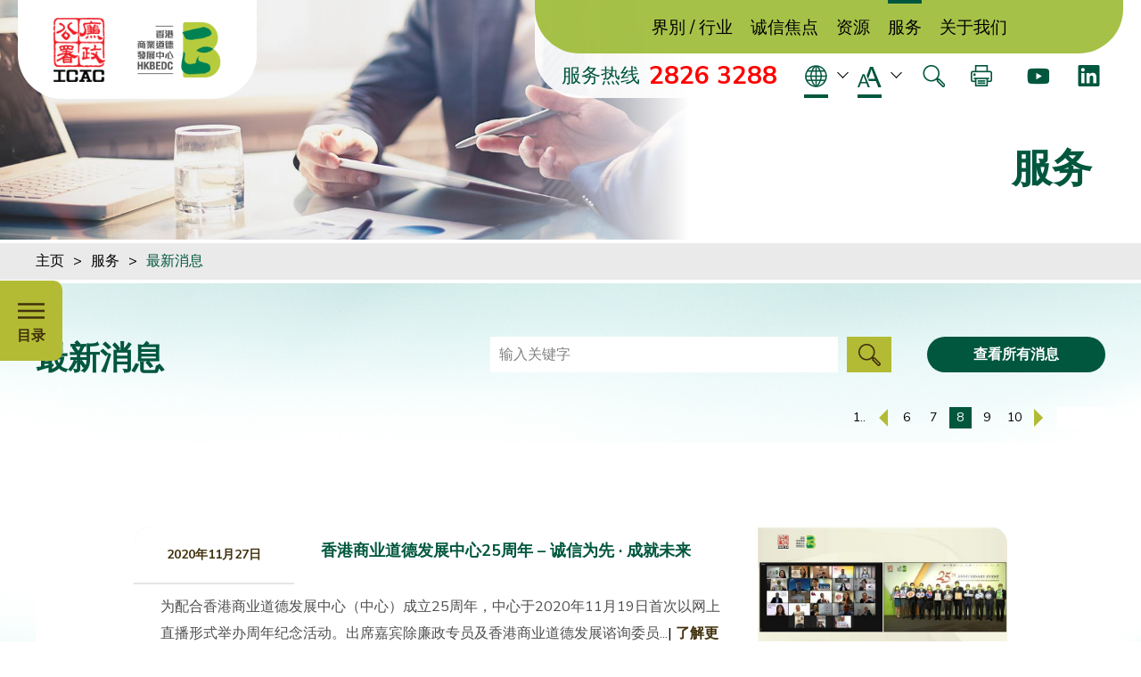

--- FILE ---
content_type: text/html; charset=utf-8
request_url: https://hkbedc.icac.hk/zh-hans/services/whats_new?tag=35&page=8
body_size: 13363
content:


<!DOCTYPE html>
<html xmlns="http://www.w3.org/1999/xhtml" lang="zh-Hans">
<head>
    <title>最新消息 | 服务 | 香港商业道德发展中心</title>
	<meta http-equiv="Content-Type" content="text/html; charset=utf-8" />
	<meta http-equiv="X-UA-Compatible" content="IE=edge" />
	<meta http-equiv="Content-Security-Policy" content="default-src 'self' 'unsafe-inline' 'unsafe-eval' data: *.googleapis.com fonts.gstatic.com *.google-analytics.com *.addthis. com remote.captcha.com v1.addthisedge. com *.moatads.com *.youtube.com *.doubleclick.net i.ytimg.com; script-src 'self' 'unsafe-inline' 'unsafe-eval' *.googletagmanager.com *.google-analytics.com *. addthis.com remote.captcha.com *.moatads.com v1.addthisedge.com; frame-src 'self' *.google.com *.youtube.com; child-src 'self' *.google.com *.youtube.com" />
        <meta content="width=device-width" name="viewport" />
	<meta name="format-detection" content="telephone=no" />
<meta name="msapplication-TileImage" content="img/iphone-icon.png" />

	<link rel="canonical" href="https://hkbedc.icac.hk/zh-hans/services/whats_new?tag=35&amp;page=8" />
    <link rel="alternate" href="/en/services/whats_new?tag=35&page=8" hreflang="en-hk" />
    <link rel="alternate" href="/zh-hant/services/whats_new?tag=35&page=8" hreflang="zh-hant-hk" />
    <link rel="alternate" href="/zh-hans/services/whats_new?tag=35&page=8" hreflang="zh-hans-hk" />
	<link rel="shortcut icon" href="/Img/favicon.ico" />
	<link rel="apple-touch-icon" href="/Img/iphone-icon.png" />
	<link rel="apple-touch-icon-precomposed" href="/Img/iphone-icon.png" />
	<link rel="stylesheet" type="text/css" href="/Css/layout.css" />
	<link rel="stylesheet" type="text/css" href="/Css/editor.css" />
	<link rel="stylesheet" type="text/css" href="/cache/css/9623e8a8a99644c57758f51c9f79f7fd.css" />
	<link href="https://fonts.googleapis.com/css?family=Nunito+Sans:400,700,700i,800" rel="stylesheet" />
	<script type="text/javascript" src="/Js/jquery.js"></script>
	<script type="text/javascript" src="/Js/jquery-migrate.js"></script>
	<script type="text/javascript" src="/Js/validator.class.js"></script>
    <script type="text/javascript" src="/Js/jquery-captcha.min.js"></script>
	<script type="text/javascript" src="/Js/jquery.table.js"></script>
	<script type="text/javascript" src="/cache/language/langzh-hans.js"></script>
	<script type="text/javascript" src="/Js/function.js"></script>
	<script type="text/javascript" src="/Js/init.js"></script>
	<!-- Global site tag (gtag.js) - Google Analytics -->
	<script>
	  var tag = document.createElement('script');

      tag.src = "https://www.googletagmanager.com/gtag/js?id=UA-159641547-1";
      var firstScriptTag = document.getElementsByTagName('script')[0];
      firstScriptTag.parentNode.insertBefore(tag, firstScriptTag);
	  
	  window.dataLayer = window.dataLayer || [];
	  function gtag(){dataLayer.push(arguments);}
	  gtag('js', new Date());

	  gtag('config', 'UA-159641547-1');
	</script>
	<!--[if lte IE 9]>
	<script type="text/javascript" src="/Js/html5izer_placeholder.js"></script>
	<![endif]-->
	<!--[if lte IE 8]>
	<script type="text/javascript" src="/Js/html5.js"></script>
	<![endif]-->
    <script type="text/javascript">
        if (window.location.protocol.toLowerCase().indexOf('https:') == -1)
        {
            window.location.href = 'https://'+ window.location.host + window.location.pathname;
        }
	</script>
</head>
<body>
	<section class="container">	
		<header>
            <div class="header">
				<div class="logo">
					<a href="https://www.icac.org.hk/sc" target="_blank" title="ICAC" aria-label="ICAC" class="icac"></a><a href="/zh-hans" aria-label="香港商业道德发展中心" title="香港商业道德发展中心" class="home home-cn"></a>
				</div><a href="#mainContent" id="skipToContent"><span>跳到内容（按回车键）</span></a>
				<div class="hotline"><span>服务热线</span><a>2826 3288</a></div>
				<span class="navBtn"></span>
				<div class="nav">
					<div class="menu"><div class="page  hide">
                                <a href="/zh-hans" class="main">主页</a></div><div class="page ">
                                <a href="/zh-hans/sector_industry" class="main">界別 / 行业</a>                                    <span class="subBtn"></span>
                                    <div class="subMenu"><div class="subMenuInner">                                        <a  href="https://hkbedc.icac.hk/lc/sc/index.html">上市公司</a>
                                        <a  href="https://hkbedc.icac.hk/sme/zh-hans" target="_blank">中小企及初创</a>
                                        <a  href="https://hkbedc.icac.hk/insurance/sc/">保险业</a>
                                        <a  href="/zh-hans/sector_industry/banking_and_finance">银行及金融业</a>
                                        <a  href="/zh-hans/sector_industry/construction">建造业</a>
                                        <a  href="/zh-hans/sector_industry/accounting">会计业</a>
                                        <a  href="/zh-hans/sector_industry/medical_and_healthcare">医疗健康业</a>
                                        <a  href="/zh-hans/sector_industry/tourism">旅游业</a>
                                        <a  href="/zh-hans/sector_industry/others">其他</a>
</div></div>
</div><div class="page ">
                                <a href="/zh-hans/integrity_focus" class="main">诚信焦点</a>                                    <span class="subBtn"></span>
                                    <div class="subMenu"><div class="subMenuInner">                                        <a  href="/zh-hans/integrity_focus/recent_icac_cases">近期的廉署案例 (商界)</a>
                                        <a  href="/zh-hans/integrity_focus/anti_corruption_laws_in_hong_kong">香港反贪法例</a>
                                        <a  href="https://hkbedc.icac.hk/enewsletter/corruption_myth/sc/index.html">贪污迷思</a>
                                        <a  href="/zh-hans/integrity_focus/cross_boundary_corruption">跨境营商</a>
                                        <a  href="/zh-hans/integrity_focus/conflict_of_interest">利益冲突</a>
                                        <a  href="https://hkbedc.icac.hk/edm/zh-hans" target="_blank">道德两难抉择</a>
</div></div>
</div><div class="page ">
                                <a href="/zh-hans/resources" class="main">资源</a>                                    <span class="subBtn"></span>
                                    <div class="subMenu"><div class="subMenuInner">                                        <a  href="/zh-hans/resources/case_studies">个案研究</a>
                                        <a  href="/zh-hans/resources/practical_guides">实务指南</a>
                                        <a  href="/zh-hans/resources/feature_articles">专题文章</a>
                                        <a  href="/zh-hans/resources/training_videos">培训短片</a>
                                        <a  href="/zh-hans/resources/e_learning_materials">网上培训资源</a>
                                        <a  href="/zh-hans/resources/publicity_materials"> 宣传刊物</a>
                                        <a  href="/zh-hans/resources/Code">行为守则</a>
</div></div>
</div><div class="page  cur">
                                <a href="/zh-hans/services" class="main">服务</a>                                    <span class="subBtn"></span>
                                    <div class="subMenu"><div class="subMenuInner">                                        <a  href="/zh-hans/services/clients_feedback">服务介绍及用家回响</a>
                                        <a  href="/zh-hans/services/anti_corruption_and_ethics_training">防贪及诚信培训</a>
                                        <a  href="/zh-hans/services/bedc_channel">BEDC 频道</a>
                                        <a  href="/zh-hans/services/consultancy_services">谘询服务</a>
                                        <a  href="/zh-hans/services/ethics_checklist">企业诚信管理清单</a>
                                        <a  href="/zh-hans/services/request_for_service">申请服务</a>
                                        <a  href="/zh-hans/services/whats_new">最新消息</a>
                                        <a  href="/zh-hans/services/e_news_subscription">通讯订阅</a>
</div></div>
</div><div class="page ">
                                <a href="/zh-hans/about_us" class="main">关于我们</a>                                    <span class="subBtn"></span>
                                    <div class="subMenu"><div class="subMenuInner">                                        <a  href="/zh-hans/about_us/mission">使命</a>
                                        <a  href="/zh-hans/about_us/25_anniversary">银禧志庆</a>
                                        <a  href="/zh-hans/about_us/30_anniversary_event">30周年纪念</a>
                                        <a  href="/zh-hans/about_us/history">发展歷程</a>
                                        <a  href="/zh-hans/about_us/advisory_committee">谘询委员会</a>
                                        <a  href="/zh-hans/about_us/contact_us">联络我们</a>
</div></div>
</div></div>
					<div class="other">
						<div class="hotline"><a>2826 3288</a><span>服务热线</span></div><div class="lang select">
							<a href="#" class="label"><img alt="语言" src="/Img/lag_icon_green.svg" /></a><span class="arrow"></span>
							<div class="pulldown"><div class="pulldownInner"><a href="/en/services/whats_new?tag=35&page=8" class="">EN</a><a href="/zh-hant/services/whats_new?tag=35&page=8" class="">繁</a><a href="/zh-hans/services/whats_new?tag=35&page=8" class="cur">简</a></div></div>
						</div><div class="size select">
							<a href="#" class="label"><img alt="字体大小" src="/Img/fontsize_icon_green.svg" /></a><span class="arrow"></span>
							<div class="pulldown"><div class="pulldownInner">
								<a href="#" class="small" data-font="-4"><span>字体大小：小（</span>A<span class="access">）</span></a>
								<a href="#" class="normal" data-font="0"><span>字体大小：正常（</span>A<span class="access">）</span></a>
								<a href="#" class="larger" data-font="4"><span>字体大小：較大的（</span>A<span class="access">）</span></a>
							</div></div>
						</div><div class="tool">
							    <a href="/zh-hans/search" aria-label="搜寻" title="搜寻" class="search"></a>
							<a href="#" title="打印" aria-label="打印" class="print"></a>
						</div><div class="media">
							<a href="https://www.youtube.com/playlist?list=PLo8yfhZId6IwCfFmtn-8t5Rh23qxIKZzc" aria-label="Youtube" title="Youtube" target="_blank" class="yt"></a><a href="https://www.linkedin.com/company/hkbedc" aria-label="LinkedIn" title="LinkedIn" target="_blank" class="li"></a>
						</div>
					</div>
				</div>
			</div>
		</header>
		<section id="content">
            


<div class="banner">
	<img height="400" width="1400" src="/Upload/page/5/banner/775583b4deee48d8bc97bd668414b8bf.jpg" alt="2-inner-4" />
	<div><h1>服务</h1></div>
</div>

<div class="path">
    <div class="inner"><span class="path-0"><a href="/zh-hans">主页</a><span class="arrow">></span></span><span class="path-1"><a href="/zh-hans/services">服务</a><span class="arrow">></span></span><span class="path-2"><a class="current">最新消息</a></span></div>
</div>

<a href="#" id="mainContent" aria-label="主要內容" title="主要內容"></a>

<div class="floatMenu"><div class="floatInner">
    <a href="#" class="menuBtn"><span>目录</span></a><div class="all">        <a  href="/zh-hans/services/clients_feedback" class="main">服务介绍及用家回响</a>
        <a  href="/zh-hans/services/anti_corruption_and_ethics_training" class="main">防贪及诚信培训</a>
        <a  href="/zh-hans/services/bedc_channel" class="main">BEDC 频道</a>
        <a  href="/zh-hans/services/consultancy_services" class="main">谘询服务</a>
        <a  href="/zh-hans/services/ethics_checklist" class="main">企业诚信管理清单</a>
        <a  href="/zh-hans/services/request_for_service" class="main">申请服务</a>
        <a  href="/zh-hans/services/whats_new" class="main">最新消息</a>
        <a  href="/zh-hans/services/e_news_subscription" class="main">通讯订阅</a>
</div>
</div></div>

<script>

    $(document).on('click', '.floatMenu:not(.open) .menuBtn', function () {
        $('.floatMenu .all').css('display', 'inline-block');
        $('.floatMenu .floatInner').stop().animate({
            width: '360px',
            height: $('.floatMenu .all').height() ? $('.floatMenu .all').height() : '270px'
        }, 500, function () {
            $(this).height('auto');
        });
        $('.floatMenu .all').stop().animate({
            width: '290px'
        }, 500, function () {
            $('.floatMenu').addClass('open');
        });
    });

    $(document).on('click', '.floatMenu.open .menuBtn', function () {
        $('.floatMenu .floatInner').stop().animate({
            width: '70px',
            height: '90px'
        }, 500);
        $('.floatMenu .all').stop().animate({
            width: 0
        }, 500, function () {
            $('.floatMenu').removeClass('open');
            $('.floatMenu .all').hide();
        });
    });

    $(document).on('click', '.floatMenu a[href="#"]', function (e) {
        e.preventDefault();
        return false;
    });

    $(document).on('click', '.floatMenu .main:not(.open)', function () {
        var open = $('.floatMenu .main.open');
        open.next('.subMenu').stop().slideUp(500, function () {
            open.removeClass('open');
        });

        var parent = $(this);
        parent.next('.subMenu').stop().slideDown(500, function () {
            parent.addClass('open');
        });
    });

    $(document).on('click', '.floatMenu .main.open', function () {
        var parent = $(this);
        parent.next('.subMenu').stop().slideUp(500, function () {
            parent.removeClass('open');
        });
    });

</script>

<div class="news bgImage">
    <div class="inner">
        <p class="title">最新消息</p>
        <div class="search"><form method="get">
            <input type="text" id="keys" name="keys" aria-label="输入关键字" title="输入关键字" placeholder="输入关键字" /><button type="submit" id="submit" aria-label="提交" title="提交"></button>
        </form><a href="/zh-hans/services/whats_new">查看所有消息</a></div>
        
<div class="all-pager"><a href="/zh-hans/services/whats_new?tag=35&amp;page=1" class="first page">1..</a><a href="/zh-hans/services/whats_new?tag=35&amp;page=7" aria-label="上一页" title="上一页" class="prev no-hover"><span></span></a><a href="/zh-hans/services/whats_new?tag=35&amp;page=6" class="page ">6</a><a href="/zh-hans/services/whats_new?tag=35&amp;page=7" class="page ">7</a><a href="/zh-hans/services/whats_new?tag=35&amp;page=8" class="page cur">8</a><a href="/zh-hans/services/whats_new?tag=35&amp;page=9" class="page ">9</a><a href="/zh-hans/services/whats_new?tag=35&amp;page=10" class="page ">10</a><a href="/zh-hans/services/whats_new?tag=35&amp;page=9" aria-label="下一页" title="下一页" class="next no-hover"><span></span></a><form method="get" class="pager-form"><input type="number" name="page" aria-label="输入页码" title="输入页码" /></form></div><br/>
        <div class="content">
            <div class="contentInner">
                <div class="all">
                        <div class="new"><div class="newInner">
                            <a href="/zh-hans/services/whats_new/82" class="infos"><span class="img"><img height="411" width="720" src="/cache/img/4878abbe5d93994cdf145329cc878d4e.jpg" alt="Group_all" /></span><span class="left">
                                <span class="info"><span class="date">2020年11月27日</span><span class="name">香港商业道德发展中心25周年 – 诚信为先 &#183; 成就未来</span></span>
                                <span class="intro">为配合香港商业道德发展中心（中心）成立25周年，中心于2020年11月19日首次以网上直播形式举办周年纪念活动。出席嘉宾除廉政专员及香港商业道德发展谘询委员会各成员商会代表外，亦有来自不同行业及专业团体的合作伙伴透过Zoom即时连缐参与。 中心于活动中亦推出全新设计的标志和中心标语：「诚信为先 &#183; 成就未来」，呼吁商界在企业管理中，採用良好的商业防贪指引和道德价值观。 请浏览中心的25周年纪念活动专页以观看活动回顾影片。 中心的全新标志由英文字母「E」及「B」组成，象徵诚信 (Ethics) 乃营商 (Business) 的致胜关键。 廉政专员白韫六先生为活动致欢迎辞。 香港商业道德发展谘询委员会主席孙启烈教授分享中心多年来的工作成果。 现场及网上出席的嘉宾拍摄大合照。 </span>
                            </span></a>
                            <div class="tags">
                                <div class="head">标签：</div><div class="tag"><a href="/zh-hans/services/whats_new?tag=32">廉署活动</a>, <a href="/zh-hans/services/whats_new?tag=33">合作活动</a>, <a href="/zh-hans/services/whats_new?tag=35">其他</a></div>
                            </div>
                        </div></div>
                        <div class="new"><div class="newInner">
                            <a href="/zh-hans/services/whats_new/80" class="infos"><span class="img"><img height="411" width="720" src="/cache/img/4a9af53e1b41bc7b327925c82f00c988.jpg" alt="banner_SC" /></span><span class="left">
                                <span class="info"><span class="date">2020年10月29日</span><span class="name">提防骗徒冒充廉署人员</span></span>
                                <span class="intro">近年廉政公署（廉署）接获投诉，有骗徒曾冒认廉署人员行骗，受害人包括海外华侨及香港居民。 有关案件多涉及骗徒讹称事主涉嫌犯法（如贪污，诈骗及/或洗黑钱等）或从投资或彩票中获得厚利，然后要求事主缴交不同名目的款项。骗徒迅速提取款项后便逃之夭夭，失去影踪。 要注意，廉署绝不会要求「调查费」、任何匯款或银行转账以作调查用途。如遇到类似情况或有任何怀疑，立即致电廉政公署24小时举报贪污热缐（852）25 266 366。 请保持警觉并按此了解更多有关骗徒犯案的手法！ </span>
                            </span></a>
                            <div class="tags">
                                <div class="head">标签：</div><div class="tag"><a href="/zh-hans/services/whats_new?tag=36">防贪资源</a>, <a href="/zh-hans/services/whats_new?tag=37">诚信分享</a>, <a href="/zh-hans/services/whats_new?tag=35">其他</a></div>
                            </div>
                        </div></div>
                        <div class="new"><div class="newInner">
                            <a href="/zh-hans/services/whats_new/77" class="infos"><span class="img"><img height="411" width="720" src="/cache/img/40e24501bc2b6449398a572817460343.png" alt="Photo" /></span><span class="left">
                                <span class="info"><span class="date">2020年9月28日</span><span class="name">营商者切勿为开设银行户口行贿银行职员</span></span>
                                <span class="intro">近年国际社会大力打击洗钱、恐怖分子资金筹集和逃税等不法活动，促使银行加犟了相关的管控措施，包括对新客户进行更严格的客户尽职审查。因此，现时开户的程序较以往繁复，所需时间亦较长。 虽然开设银行户口对营商者的业务运作十分重要，但在申请开户时，营商者切勿向银行职员提供利益(包括金钱或礼物)，以冀通过审查或加快申请，否则提供利益的营商者和接受利益的银行职员皆有可能触犯由廉政公署执行的《防止贿赂条例》。一经定罪，最高刑罚是罚款港币50万元及监禁七年。 廉政公署社区关係处辖下的香港商业道德发展中心（中心），致力协助银行或金融机构预防贪污及建立诚信文化。请按此浏览中心网站，以了解相关的法例及获取更多资讯。 如有任何贪污怀疑，请立即致电廉政公署24小时举报热缐(852) 25 266 366。</span>
                            </span></a>
                            <div class="tags">
                                <div class="head">标签：</div><div class="tag"><a href="/zh-hans/services/whats_new?tag=36">防贪资源</a>, <a href="/zh-hans/services/whats_new?tag=37">诚信分享</a>, <a href="/zh-hans/services/whats_new?tag=35">其他</a></div>
                            </div>
                        </div></div>
                        <div class="new"><div class="newInner">
                            <a href="/zh-hans/services/whats_new/76" class="infos"><span class="img"><img height="411" width="720" src="/cache/img/2c197237c1dd0cf02e35d7c69453df6d.jpg" alt="44_ad_banner_860_sc" /></span><span class="left">
                                <span class="info"><span class="date">2020年9月15日</span><span class="name">第40期《廉政快讯》已经出版</span></span>
                                <span class="intro">今期的重点内容包括： 廉署在疫情下善用网上通讯工具和平台继续推动反贪工作； 「童。阅。乐」绘本传诚计划为年轻一代培育正面价值观； 廉署防止贪污处前处长在国际舞台担任新岗位； 香港反贪工作再获国际称许；及 廉署年报2019。 请按此详阅第40期《廉政快讯》的内容。 </span>
                            </span></a>
                            <div class="tags">
                                <div class="head">标签：</div><div class="tag"><a href="/zh-hans/services/whats_new?tag=32">廉署活动</a>, <a href="/zh-hans/services/whats_new?tag=37">诚信分享</a>, <a href="/zh-hans/services/whats_new?tag=35">其他</a></div>
                            </div>
                        </div></div>
                        <div class="new"><div class="newInner">
                            <a href="/zh-hans/services/whats_new/71" class="infos"><span class="img"><img height="411" width="720" src="/cache/img/01291d0f56e41c2efa5d5abee2c3878a.jpg" alt="44_7092_ebanner_sc" /></span><span class="left">
                                <span class="info"><span class="date">2020年7月15日</span><span class="name">最新《廉政快讯》：同心同行维护社会廉洁稳定</span></span>
                                <span class="intro">2019冠状病毒打击全球经济和民生。儘管疫情对香港带来重大的挑战，廉署的反贪工作并沒有丝毫松懈。最新一期《廉政快讯》概述了2020上半年的贪污概况以及廉署在疫情期间的执法、防贪及教育工作；亦报导了香港在《2020年世界竞争力年报》的最新国际排名及「港区国安法」的订立。 请按此详阅《廉政快讯》内容。 </span>
                            </span></a>
                            <div class="tags">
                                <div class="head">标签：</div><div class="tag"><a href="/zh-hans/services/whats_new?tag=35">其他</a></div>
                            </div>
                        </div></div>
                </div>
            </div>
        </div>
        
<div class="all-pager"><a href="/zh-hans/services/whats_new?tag=35&amp;page=1" class="first page">1..</a><a href="/zh-hans/services/whats_new?tag=35&amp;page=7" aria-label="上一页" title="上一页" class="prev no-hover"><span></span></a><a href="/zh-hans/services/whats_new?tag=35&amp;page=6" class="page ">6</a><a href="/zh-hans/services/whats_new?tag=35&amp;page=7" class="page ">7</a><a href="/zh-hans/services/whats_new?tag=35&amp;page=8" class="page cur">8</a><a href="/zh-hans/services/whats_new?tag=35&amp;page=9" class="page ">9</a><a href="/zh-hans/services/whats_new?tag=35&amp;page=10" class="page ">10</a><a href="/zh-hans/services/whats_new?tag=35&amp;page=9" aria-label="下一页" title="下一页" class="next no-hover"><span></span></a><form method="get" class="pager-form"><input type="number" name="page" aria-label="输入页码" title="输入页码" /></form></div><br/>
    </div>
</div>

<script type="text/javascript" src="/Js/jquery.ellipsis.js"></script>
<script>

    $('.news .content .contentInner .all .new .newInner .infos .left .info .name').ellipsis({
        height: 60
    });

    $('.news .content .contentInner .all .new .newInner .infos .left .intro').ellipsis({
        height: 60,
        sign: '...<span class="more">| <span>了解更多</span> |</span>'
    });

</script>
            <!-- Go to www.addthis.com/dashboard to customize your tools -->
			<script>
				(function(w,d,s,l,i){w[l]=w[l]||[];w[l].push({'addthis.start':
				new Date().getTime(),event:'addthis_widget.js'});var f=d.getElementsByTagName(s)[0],
				j=d.createElement(s),dl=l!='dataLayer'?'&l='+l:'';j.async=true;j.src=
				'https://s7.addthis.com/js/300/addthis_widget.js#pubid='+i+dl;f.parentNode.insertBefore(j,f);
				})(window,document,'script','dataLayer','ra-5c6e086316fb74cf');
			</script>​
		</section>


<script type="text/javascript" src="/Js/jquery.validate.js"></script>
<script type="text/javascript" src="/Js/validator.class.js"></script>
<script>

    $(window).load(function () {
        $.get(genurl('checkSubscribe', new Date().getTime()), function (response) {
            if (response == '1') {
                var verification = 0;

                var captcha = $('#botdetect-captcha2').captcha({
                    captchaEndpoint: '/captcha.ashx'
                });

                $('#subscription2').submit(function () {
                    $('#subscription2 button[type="submit"]').attr('disabled', true);
                    check = true;
                    $('#subscription2 .error').removeClass('error');
                    $('#subscription2 .error-msg').text('');
                    var val = new Validator($);
                    if (!val.val($('#subscription2 #email2').val(), ['req', 'email'])) {
                        $('#subscription2 #email2').addClass('error');
                        $('#subscription2 .error-msg').text('请输入电子邮件地址');
                        check = false;
                    }
                    if (!val.val($('#subscription2 #captcha2').val(), ['req', 'minlen=3', 'maxlen=5'])) {
                        $('#subscription2 #captcha2').addClass('error');
                        $('#subscription2 .error-msg').text('请完成验证');
                        captcha.reloadImage();
                        check = false;
                        verification = 0;
                    }
                    else {
                        verification = 1;
                    }
                    if (!val.val($('#subscription2 #email2').val(), ['req', 'email']) && !verification) {
                        $('#subscription2 .error-msg').text('请正确填写所有必须填写的项目');
                        check = false;
                    }
                    if (check) {
                        $.ajax({
                            url: genurl('index', 'submit'),
                            type: 'post',
                            data: {
                                email: $('#subscription2 input[name="email"]').val(),
                                captcha: $('#subscription2 input[name="captcha"]').val(),
                                captcha_id: captcha.getCaptchaId()
                            },
                            dataType: 'json',
                            success: function (response) {
                                if (!response.status) {
                                    $('#subscription2 .error-msg').html(response.message).show();
                                    if (!response.captcha) {
                                        $('#subscription2 input[name="captcha"]').addClass('error');
                                    }
                                    captcha.reloadImage();
                                    $('#subscription2 button[type="submit"]').attr('disabled', false);
                                }
                                else {
                                    $('.success-message').html(response.message).show();
                                    $('#subscription2').remove();
                                }
                            }
                        });
                        return false;
                    }
                    return false;
                });
                $('.folatForm').fadeIn();
            }
            else {
                $('.folatForm').remove();
            }
        });
    });

</script>

<div class="folatForm" style="display: none;">
    <a href="#" class="close" aria-label="关闭表格" title="关闭表格"><span></span></a>
    <div class="subscription">
		<h2 class="formTitle">通讯<span>订阅</span></h2>
		<form action="/zh-hans/index/submit" method="post" id="subscription2">
			    <div class="row">
				    <p class="head">电子邮件地址</p>
				    <input type="email" id="email2" name="email" aria-label="电子邮件地址" title="电子邮件地址" value="" />
			    </div>
			    <div class="row">
				    <p class="head">验证</p>
                    <div id="botdetect-captcha2" data-captchastylename="captcha"></div>
                    <input type="text" maxLength="5" aria-label="验证" autoComplete="off" value="" title="验证" class="text" name="captcha" id="captcha2" />
			    </div>
			    <button type="submit" id="submit2"><span>提交</span></button>
			<p class="error-msg"></p>
		</form>
        <div class="success-message error-msg"></div>
	</div>
</div>		<a href="#" class="backToTop">回到顶部</a>
		<footer>
            <div class="supported">
				<div class="inner">
					<span class="head">支持</span><div class="all"><a  title=""><img height="200" width="200" src="/cache/img/f6db65454bf663cc498d6f10e281bf25.png" alt="logo-2" /></a><a  title=""><img height="200" width="200" src="/cache/img/30229b86aeec3dba64e5cba13985170e.png" alt="AustroCham logo- high resolution" /></a><a  title=""><img height="200" width="200" src="/cache/img/42f6460a60db1a468a545a480a8998c0.png" alt="logo-7" /></a><a  title=""><img height="200" width="200" src="/cache/img/e5ce61cbd411464b157a614c973a577a.png" alt="CanCham-Logo" /></a><a  title=""><img height="200" width="200" src="/cache/img/d166643fc05682a3c40bdf1428b8eb41.png" alt="logo-3" /></a><a  title=""><img height="200" width="200" src="/cache/img/9e4956e4032ac85241d93b69062c3d9b.png" alt="logo-4" /></a><a  title=""><img height="200" width="200" src="/cache/img/635cba02b21d800690712600f244e33c.png" alt="logo-8" /></a><a  title=""><img height="200" width="200" src="/cache/img/532ba3e66f0ec30a5ebd7fd8c9b1bb20.png" alt="logo-1" /></a><a  title=""><img height="200" width="200" src="/cache/img/6e3195638aa80789db188170226fd42a.png" alt="FINNCHAM Blue_logo (vertical)" /></a><a  title=""><img height="200" width="200" src="/cache/img/1363feb0cf96e7d612232834496a6a9e.png" alt="HKBBA logo" /></a><a  title=""><img height="200" width="200" src="/cache/img/94b4a15591d0cee2e1057fa1f9640251.png" alt="logo-5" /></a><a  title=""><img height="200" width="200" src="/cache/img/6f14cd9e4a7683177fe6241211266d18.png" alt="logo-6" /></a><a  title=""><img height="200" width="200" src="/cache/img/5edce852307fb3d9b8146b5929b43cd9.png" alt="logo-9" /></a><a  title=""><img height="200" width="200" src="/cache/img/318fac1a18225a1d765c1faf7fc569b2.png" alt="HKVCC LOGO" /></a><a  title=""><img height="200" width="200" src="/cache/img/2a30e0bf5689de0941505b2e844f482c.png" alt="logo-10" /></a><a  title=""><img height="200" width="200" src="/cache/img/d230b3d4b218d5d7699f52a0844bc0b0.png" alt="Irish Chamber Logo (no words)" /></a><a  title=""><img height="200" width="200" src="/cache/img/5605c9220f619ef2a8609083ce01b30e.png" alt="KOCHAM Logo" /></a><a  title=""><img height="200" width="200" src="/cache/img/e30fa4b34f5a8411cce61912c0246c71.png" alt="NZCCHK Icon (no words)" /></a><a  title=""><img height="200" width="200" src="/cache/img/b6d0c055ffb9eeba5a19d9ec5faaeea2.png" alt="SwissChamHK Logo2" /></a></div>
				</div>
			</div>
			<div class="sitemap">
				<div class="inner">
					<div class="all">                            <a href="/zh-hans" class="main">主页</a>
                            <a href="/zh-hans/sector_industry" class="main">界別 / 行业</a>
                                    <a href="https://hkbedc.icac.hk/lc/sc/index.html" class="sub">上市公司</a>
                                    <a href="https://hkbedc.icac.hk/sme/zh-hans" class="sub">中小企及初创</a>
                                    <a href="https://hkbedc.icac.hk/insurance/sc/" class="sub">保险业</a>
                                    <a href="/zh-hans/sector_industry/banking_and_finance" class="sub">银行及金融业</a>
                                    <a href="/zh-hans/sector_industry/construction" class="sub">建造业</a>
                                    <a href="/zh-hans/sector_industry/accounting" class="sub">会计业</a>
                                    <a href="/zh-hans/sector_industry/medical_and_healthcare" class="sub">医疗健康业</a>
                                    <a href="/zh-hans/sector_industry/tourism" class="sub">旅游业</a>
                                    <a href="/zh-hans/sector_industry/others" class="sub">其他</a>
                            <a href="/zh-hans/integrity_focus" class="main">诚信焦点</a>
                                    <a href="/zh-hans/integrity_focus/recent_icac_cases" class="sub">近期的廉署案例 (商界)</a>
                                    <a href="/zh-hans/integrity_focus/anti_corruption_laws_in_hong_kong" class="sub">香港反贪法例</a>
                                    <a href="https://hkbedc.icac.hk/enewsletter/corruption_myth/sc/index.html" class="sub">贪污迷思</a>
                                    <a href="/zh-hans/integrity_focus/cross_boundary_corruption" class="sub">跨境营商</a>
                                    <a href="/zh-hans/integrity_focus/conflict_of_interest" class="sub">利益冲突</a>
                                    <a href="https://hkbedc.icac.hk/edm/zh-hans" class="sub">道德两难抉择</a>
                            <a href="/zh-hans/resources" class="main">资源</a>
                                    <a href="/zh-hans/resources/case_studies" class="sub">个案研究</a>
                                    <a href="/zh-hans/resources/practical_guides" class="sub">实务指南</a>
                                    <a href="/zh-hans/resources/feature_articles" class="sub">专题文章</a>
                                    <a href="/zh-hans/resources/training_videos" class="sub">培训短片</a>
                                    <a href="/zh-hans/resources/e_learning_materials" class="sub">网上培训资源</a>
                                    <a href="/zh-hans/resources/publicity_materials" class="sub"> 宣传刊物</a>
                                    <a href="/zh-hans/resources/Code" class="sub">行为守则</a>
                            <a href="/zh-hans/services" class="main">服务</a>
                                    <a href="/zh-hans/services/clients_feedback" class="sub">服务介绍及用家回响</a>
                                    <a href="/zh-hans/services/anti_corruption_and_ethics_training" class="sub">防贪及诚信培训</a>
                                    <a href="/zh-hans/services/bedc_channel" class="sub">BEDC 频道</a>
                                    <a href="/zh-hans/services/consultancy_services" class="sub">谘询服务</a>
                                    <a href="/zh-hans/services/ethics_checklist" class="sub">企业诚信管理清单</a>
                                    <a href="/zh-hans/services/request_for_service" class="sub">申请服务</a>
                                    <a href="/zh-hans/services/whats_new" class="sub">最新消息</a>
                                    <a href="/zh-hans/services/e_news_subscription" class="sub">通讯订阅</a>
                            <a href="/zh-hans/about_us" class="main">关于我们</a>
                                    <a href="/zh-hans/about_us/mission" class="sub">使命</a>
                                    <a href="/zh-hans/about_us/25_anniversary" class="sub">银禧志庆</a>
                                    <a href="/zh-hans/about_us/30_anniversary_event" class="sub">30周年纪念</a>
                                    <a href="/zh-hans/about_us/history" class="sub">发展歷程</a>
                                    <a href="/zh-hans/about_us/advisory_committee" class="sub">谘询委员会</a>
                                    <a href="/zh-hans/about_us/contact_us" class="sub">联络我们</a>
                            <a href="/zh-hans/disclaimer" class="main">免责声明</a>
                            <a href="/zh-hans/copyright" class="main">版权</a>
                            <a href="/zh-hans/privacy_policy" class="main">私隐政策</a>
</div>
					<div class="col col-1"></div><div class="col col-2"></div><div class="col col-3"></div><div class="col col-4"></div>
				</div>
			</div>
			<div class="bottom">
				<div class="inner">
					<div class="link">
						<a href="/zh-hans/disclaimer">声明</a>|<a href="/zh-hans/copyright">版权</a>|<a href="/zh-hans/privacy_policy">私隐</a>
					</div><p class="copyright">© 2025 版权属香港商业道德发展中心所有</p>
				</div>
			</div>
		</footer>
	</section>
</body>
</html>

--- FILE ---
content_type: text/html; charset=utf-8
request_url: https://hkbedc.icac.hk/zh-hans/fontSize/get/1765860854886/
body_size: -979
content:
normal

--- FILE ---
content_type: text/html; charset=utf-8
request_url: https://hkbedc.icac.hk/zh-hans/search/check/1765860854910/
body_size: -1082
content:
y

--- FILE ---
content_type: text/html; charset=utf-8
request_url: https://hkbedc.icac.hk/zh-hans/fontSize/set/?size=normal
body_size: -256
content:
normal

--- FILE ---
content_type: text/css
request_url: https://hkbedc.icac.hk/Css/layout.css
body_size: 1082
content:
/* `XHTML, HTML4, HTML5 Reset
----------------------------------------------------------------------------------------------------*/
a,
abbr,
acronym,
address,
applet,
article,
aside,
audio,
b,
big,
blockquote,
body,
canvas,
caption,
center,
cite,
code,
dd,
del,
details,
dfn,
dialog,
div,
dl,
dt,
embed,
fieldset,
figcaption,
figure,
footer,
form,
h1,
h2,
h3,
h4,
h5,
h6,
header,
hgroup,
hr,
html,
i,
iframe,
img,
ins,
kbd,
input,
label,
legend,
li,
mark,
menu,
meter,
nav,
object,
ol,
output,
p,
pre,
progress,
q,
rp,
rt,
ruby,
s,
samp,
section,
small,
strike,
summary,
table,
tbody,
td,
tfoot,
th,
thead,
time,
tr,
tt,
textarea,
u,
ul,
var,
video,
xmp,
button {
    /*#########Please don't place font-family here.'########*/
    border: 0;
    margin: 0;
    padding: 0;
    -webkit-text-size-adjust:none;
    font-size: 12px;
    color: #000000;
	outline: 0;
}

/*Avoid editor bug #####Please don't place color and any font style in here.'######*/
strong, em, span, font, sub, sup{
    border: 0;
    margin: 0;
    padding: 0;
    -webkit-text-size-adjust:none;
}

input, textarea, button, html, body {
    font-family: 'Nunito Sans', Arial, 'Microsoft JhengHei', 微軟正黑體, 'PMingLiU', 新細明體;
}

button {
	cursor: pointer;
}

html,
body {
    width: 100%;
    height: 100%;
	margin: 0;
    padding: 0;
}

.all-pager form {
	width: 54px !important;
}

input[type=number]::-webkit-outer-spin-button,
input[type=number]::-webkit-inner-spin-button {
	-webkit-appearance: none;
	margin: 0;
}

input[type=number] {
	-moz-appearance: textfield;
}

#loading {
	background: url(../Img/CMS/dot.png) repeat;
    height: 100%;
    left: 0;
    position: fixed;
    top: 0;
    width: 100%;
	z-index: 11;
}
#loading div {
	background: url(../Img/CMS/ajax-loader.gif) no-repeat center center;
	width: 100%;
	height: 100%;
}


html{ overflow-y:scroll;}

article,
aside,
details,
figcaption,
figure,
footer,
header,
hgroup,
menu,
nav,
section {
    /*
      Override the default (display: inline) for
      browsers that do not recognize HTML5 tags.

      IE8 (and lower) requires a shiv:
      http://ejohn.org/blog/html5-shiv
    */
    display: block;
}

b,
strong {
    /*
      Makes browsers agree.
      IE + Opera = font-weight: bold.
      Gecko + WebKit = font-weight: bolder.
    */
    font-weight: bold;
}

img {
    font-size: 0;
    vertical-align: middle;
    border: 0px;
    /*
      For IE.
      http://css-tricks.com/ie-fix-bicubic-scaling-for-images
    */
    -ms-interpolation-mode: bicubic;
}

li {
    /*
      For IE6 + IE7.
    */
    display: list-item;
}

table {
    border-collapse: collapse;
    border-spacing: 0;
}

th,
td,
caption {
    font-weight: normal;
    /*vertical-align: top;*/
    text-align: left;
}

svg {
    /*
      For IE9 beta.
    */
    overflow: hidden;
}

a, a:link, a:active, a:visited { color:#000000;  text-decoration:none; }
a:hover { color:#000000;  text-decoration:none;  }

.preload { display:none; line-height:0px; font-size:0px; margin:0px; padding:0px; }

input:focus,
select:focus,
textarea:focus,
button:focus {
    outline: none;
}

input,
select,
textarea,
button {
	-webkit-appearance: none;
    border-radius: 0;
}

textarea {
	overflow: auto;
	resize: none;
}

::-webkit-input-placeholder { /* WebKit, Blink, Edge */
	color: #000000;
	-moz-opacity: 0.5;
	-khtml-opacity: 0.5;
	opacity: 0.5;
}
:-moz-placeholder { /* Mozilla Firefox 4 to 18 */
	color: #000000;
	-moz-opacity: 0.5;
	-khtml-opacity: 0.5;
	opacity: 0.5;
}
::-moz-placeholder { /* Mozilla Firefox 19+ */
	color: #000000;
	-moz-opacity: 0.5;
	-khtml-opacity: 0.5;
	opacity: 0.5;
}
:-ms-input-placeholder { /* Internet Explorer 10-11 */
	color: #000000 !important;
	-ms-filter: progid:DXImageTransform.Microsoft.Alpha(opacity=100); 
    filter: alpha(opacity = 100);
	-moz-opacity: 1;
	-khtml-opacity: 1;
	opacity: 1;
}

footer .bottom .inner {
	padding-left: 110px;
	background: url(/Img/wcag2.1AA-v.png) no-repeat center left;
	background-size: 90px 32px;
}

.subscription_video .video {
	width: 100% !important;
	border-left: 0 !important;
}

/* 20240604 
.folatForm,
.content .contentInner .img table tr:nth-child(1) td:not(:first-of-type),
.subscription_video .subscription {
	display: none !important;
}
*/

/* 20240529
.folatForm,
.content .contentInner .img table tr:nth-child(2) td:not(:first-of-type),
.subscription_video .subscription {
	display: none !important;
}
*/

@media (max-width: 1006px) {
	footer .bottom .inner {
		padding-left: 0;
		padding-top: 72px;
		background-position: top 20px center;
	}
}

@media print {
	html {
		-webkit-transform: scale(2.5);
		-moz-transform: scale(2.5);
		-ms-transform: scale(2.5);
		-o-transform: scale(2.5);
		transform: scale(2.5);
	}
	body {
		-webkit-transform: scale(0.4);
		-moz-transform: scale(0.4);
		-ms-transform: scale(0.4);
		-o-transform: scale(0.4);
		transform: scale(0.4);
	}
}

--- FILE ---
content_type: text/css
request_url: https://hkbedc.icac.hk/Css/editor.css
body_size: -303
content:
.editor * {
	font-family: 'Nunito Sans', 'Microsoft JhengHei', 微軟正黑體, Arial, 'PMingLiU', 新細明體;
}

.editor p, .editor div, .editor a, .editor li, .editor td, .editor th, .editor h1, .editor h2, .editor h3, .editor h4, .editor h5, .editor h6 { margin:0px; padding:0px; color:#000000; font-size: 16px; word-wrap: break-word; white-space: normal; }

.editor ul, .editor ol { margin: 0; }

.editor ul, .editor ol { padding-left: 25px; }

.editor, .editor p, .editor li { line-height:30px; }

.editor ul {
	padding: 0;
	list-style: none;
}
.editor li {
	position: relative;
	padding-left: 14px;
}

.editor ul li:before {
	content: '';
	position: absolute;
	top: 12px;
	left: 0;
	width: 6px;
	height: 6px;
	border-radius: 50%;
	background: #00573e;
}

.editor img { border:none; }

.editor a, .editor a:link, .editor a:active, .editor a:visited { color:#000000; font-size: inherit !important; }

.editor a:hover { color:#000000; }

.editor strong,
.editor em,
.editor sub,
.editor sup, {
	font-size: inherit !important;
}

.editor table.table-border, .editor table.table-border td, .editor table.table-border th { 
	border-collapse: collapse; 
	border: 1px solid #000000;
}

hr { border:none; height:1px; background-color:#CCCCCC; color:#CCCCCC; }

.editor .underline, .editor .underline * { text-decoration:underline; }

.editor table, .editor img { max-width: 100%; height: auto; }

.editor:after {
	clear: both;
    display: block;
    content: " ";
}

.editor .table-responsive-wrapper {}

.editor .table-responsive-wrapper .table-responsive {}

.editor .heading {
	font-size: 30px;
	font-weight: 700;
	color: #00573e;
}

@media (min-width: 768px) {
	table.table-mobile {
		display: none;
	}
}

@media (max-width: 767px) {
	table.table-pc {
		display: none;
	}

	.editor img + span {
		display: block;
		clear: both;
	}
}

--- FILE ---
content_type: text/css
request_url: https://hkbedc.icac.hk/cache/css/9623e8a8a99644c57758f51c9f79f7fd.css
body_size: 7170
content:
*,*:before,*:after {  -webkit-box-sizing: border-box;  -moz-box-sizing: border-box;  -o-box-sizing: border-box;  box-sizing: border-box;}*:before,*:after {  pointer-events: none;}a:active,button:active,a:visited,button:visited,a:focus,button:focus {  position: relative;  box-shadow: 0 0 0 1px white inset;}a:active:after,button:active:after,a:visited:after,button:visited:after,a:focus:after,button:focus:after {  content: '';  position: absolute;  top: 0;  left: 0;  z-index: 1;  width: 100%;  height: 100%;  border: 1px dotted black;}html.noScroll {  overflow: hidden;}.oneline {  text-overflow: ellipsis;  white-space: nowrap;  width: 100%;  overflow: hidden;}.clear {  clear: both;}.inline-block {  display: inline-block;}.justify {  text-align: justify;  text-justify: inter-ideograph;  -ms-text-justify: inter-ideograph;}.w-fix {  display: inline-block;  width: 100%;  height: 0;  vertical-align: middle;}.h-fix {  display: inline-block;  width: 0;  height: 100%;  vertical-align: middle;}.container {  margin: auto;  position: relative;  overflow: hidden;}.fixedShare {  position: fixed;  top: 50%;  left: 0;  z-index: 9;  width: 48px;}.fixedShare .shareInner {  -webkit-transform: translate(0, -50%);  -moz-transform: translate(0, -50%);  -ms-transform: translate(0, -50%);  -o-transform: translate(0, -50%);  transform: translate(0, -50%);}.fixedShare .shareInner a {  display: inline-block;  vertical-align: top;}.fixedShare .shareInner a img {  width: 48px;  height: auto;  vertical-align: top;}header,#content,footer {  width: 100%;  min-width: 480px;  float: left;  text-align: center;  clear: both;}#mainContent {  display: block;  width: 0;  height: 0;  overflow: hidden;}header {  position: absolute;  z-index: 10;}header .header {  position: relative;  text-align: right;}header .header .logo {  position: absolute;  top: 0;  left: 20px;  height: 111px;  text-align: left;  padding-right: 40px;  border-radius: 0 0 50px 50px;  background: white;}header .header .logo .icac {  display: inline-block;  width: 58px;  height: 72px;  background: url(/img/logo-icacM.png) no-repeat center center;  background-size: 100%;  margin-top: 20px;  margin-left: 40px;  margin-right: 36px;  vertical-align: top;}header .header .logo .home {  display: inline-block;  width: 94px;  height: 64px;  background: url(/img/logo-bedcM.png) no-repeat center center;  background-size: 100%;  margin-top: 24px;  vertical-align: top;  /*&.home-zh {background-image: url(/img/logo-bedc-tc.png);}&.home-cn {background-image: url(/img/logo-bedc-sc.png);}*/}header .header a#skipToContent {  position: absolute;  left: 222px;  bottom: -10px;  width: 0;  height: 0;  margin-top: 0;  overflow: hidden;}header .header a#skipToContent span {  display: inline-block;  width: 100%;  height: 100%;  line-height: 36px;  font-size: 16px;  color: white;  padding: 0 20px;  background-color: black;  white-space: nowrap;  vertical-align: top;}header .header a#skipToContent:focus {  width: auto;  height: 40px;}header .header a#skipToContent:focus span {  border: 2px solid white;}header .header .hotline {  display: inline-block;  height: 60px;  line-height: 60px;  text-align: center;  font-size: 22px;  color: #00573e;  padding: 0 40px;  border-radius: 0 0 50px 50px;  background: white;  margin-right: 10px;  vertical-align: top;}header .header .hotline a {  font-size: 28px;  font-weight: 700;  color: red;  margin-left: 10px;}header .header .nav {  display: inline-block;  height: 110px;  vertical-align: top;}header .header .nav .menu {  position: relative;  height: 60px;  line-height: 60px;  text-align: center;  padding: 0 20px;  border-radius: 0 0 50px 50px;  background: rgba(157, 187, 53, 0.9);  margin-right: 20px;}header .header .nav .menu .page {  display: inline-block;  position: relative;  margin: 0 27px;  vertical-align: top;}header .header .nav .menu .page * {  vertical-align: top;}header .header .nav .menu .page .main {  display: inline-block;  line-height: 25px;  font-size: 19px;  word-break: keep-all;  vertical-align: middle;}header .header .nav .menu .page .subMenu {  display: none;  position: absolute;  top: 100%;  right: 50%;  z-index: 1;  margin-top: -10px;}header .header .nav .menu .page .subMenu .subMenuInner {  position: relative;  left: 50%;  line-height: 40px;  border-radius: 20px;  background: white;  overflow: hidden;  vertical-align: top;}header .header .nav .menu .page .subMenu .subMenuInner a {  display: inline-block;  width: 100%;  text-align: left;  font-size: 16px;  color: #4e4e4e;  padding: 0 20px;  white-space: nowrap;  vertical-align: top;}@media (min-width: 1006px) {  header .header .nav .menu .page .subMenu .subMenuInner a:hover,  header .header .nav .menu .page .subMenu .subMenuInner a:focus {    color: white;    background: #00573e;  }}header .header .nav .menu .page.hide {  display: none;}@media (min-width: 1006px) {  header .header .nav .menu .page.cur:after,  header .header .nav .menu .page:hover:after,  header .header .nav .menu .page.focus:after {    content: '';    position: absolute;    top: 0;    left: 0;    width: 100%;    height: 4px;    background: #00573e;  }  header .header .nav .menu .page:hover .subMenu,  header .header .nav .menu .page.focus .subMenu {    display: block;  }}header .header .nav .other {  display: inline-block;  line-height: 50px;  padding-top: 60px;  border-radius: 0 0 50px 50px;  background: rgba(255, 255, 255, 0.9);  margin-top: -60px;  vertical-align: top;}header .header .nav .other > div {  display: inline-block;  vertical-align: top;}header .header .nav .other .hotline {  display: none;  height: 50px;  line-height: 50px;  background: none;  margin-right: 0;}header .header .nav .other .select {  position: relative;  padding-right: 23px;  cursor: pointer;}header .header .nav .other .select:before {  content: '';  position: absolute;  bottom: 0;  left: 0;  width: 100%;  height: 4px;  padding-right: 23px;  background: #00573e;  background-clip: content-box;}header .header .nav .other .select .arrow {  position: absolute;  top: 50%;  right: 2px;  width: 9px;  height: 9px;  border-right: 1px solid black;  border-bottom: 1px solid black;  margin-top: -8px;  -webkit-transform: rotate(45deg);  -moz-transform: rotate(45deg);  -ms-transform: rotate(45deg);  -o-transform: rotate(45deg);  transform: rotate(45deg);}header .header .nav .other .select .pulldown {  display: none;  position: absolute;  top: 100%;  left: -10px;  margin-top: -6px;  margin-right: 23px;}header .header .nav .other .select .pulldown .pulldownInner {  line-height: 40px;  text-align: center;  border-radius: 10px;  background: white;  overflow: hidden;  vertical-align: top;}header .header .nav .other .select .pulldown .pulldownInner a {  display: inline-block;  width: 100%;  padding: 0 10px;  color: #4e4e4e;  white-space: nowrap;  vertical-align: top;}header .header .nav .other .select .pulldown .pulldownInner a:hover,header .header .nav .other .select .pulldown .pulldownInner a:focus {  color: white;  background: #00573e;}header .header .nav .other .select.open .arrow {  margin-top: -2px;  -webkit-transform: rotate(-135deg);  -moz-transform: rotate(-135deg);  -ms-transform: rotate(-135deg);  -o-transform: rotate(-135deg);  transform: rotate(-135deg);}header .header .nav .other .select.open .pulldown {  display: block;}header .header .nav .other .lang {  margin-left: 50px;  margin-right: 63px;}header .header .nav .other .lang .label {  vertical-align: top;}header .header .nav .other .lang * {  font-size: 14px;}header .header .nav .other .size {  margin-right: 48px;}header .header .nav .other .size .label {  font-size: 18px;  vertical-align: top;}header .header .nav .other .size .pulldown .pulldownInner a {  position: relative;}header .header .nav .other .size .pulldown .pulldownInner a span {  position: absolute;  top: 0;  left: 0;  width: 0;  height: 0;  overflow: hidden;}header .header .nav .other .size .pulldown .pulldownInner a.cur {  text-decoration: underline;}header .header .nav .other .size .pulldown .pulldownInner .small {  font-size: 14px;}header .header .nav .other .size .pulldown .pulldownInner .normal {  font-size: 18px;}header .header .nav .other .size .pulldown .pulldownInner .larger {  font-size: 22px;}header .header .nav .other .tool {  margin-right: 32px;}header .header .nav .other .tool a {  display: inline-block;  height: 50px;  margin: 0 13px;  vertical-align: top;}header .header .nav .other .tool .search {  display: none;  width: 25px;  background: url(/img/3/1/icon-search.png) no-repeat center center;  background-size: 40px;}header .header .nav .other .tool .print {  width: 24px;  background: url(/img/3/1/icon-print.png) no-repeat center center;  background-size: 40px;}header .header .nav .other .media {  margin-right: 51px;}header .header .nav .other .media a {  display: inline-block;  height: 50px;  margin: 0 16px;  vertical-align: top;}header .header .nav .other .media .rss {  width: 20px;  background: url(/img/3/1/icon-rss.png) no-repeat center center;  background-size: 40px;}header .header .nav .other .media .fb {  width: 11px;  background: url(/img/3/1/icon-fb.png) no-repeat center center;  background-size: 40px;}header .header .nav .other .media .yt {  width: 25px;  background: url(/img/3/1/icon-youtube.png) no-repeat center center;  background-size: 40px;}header .header .nav .other .media .li {  width: 25px;  background: url(/img/icon-linkedin.png) no-repeat center center;  background-size: 40px;}.inner {  display: inline-block;  width: 1200px;  max-width: 100%;  text-align: left;  vertical-align: top;}.banner {  position: relative;  text-align: left;  overflow: hidden;  vertical-align: top;}.banner img {  width: calc(1400/1904 * 100%);  height: auto;}@media (max-width: 899px) {  .banner img {    width: 100%;  }}@media (max-width: 767px) {  .banner img {    width: 150%;    margin-left: -25%;  }}.banner div {  position: absolute;  bottom: 0;  right: 55px;  z-index: 1;  height: calc(100% - 110px);  text-align: right;}@media (max-width: 1199px) {  .banner div {    right: 20px;    height: calc(100% - 60px);  }}@media (max-width: 899px) {  .banner div {    display: none;  }}.banner div h1 {  display: inline-block;  font-size: 45px;  font-weight: 700;  color: #00573e;  vertical-align: middle;}.banner div:after {  content: '';  display: inline-block;  height: 100%;  vertical-align: middle;}.banner:after {  content: '';  position: absolute;  top: 0;  right: 0;  width: 800px;  height: 100%;  background: url(/img/1/2/bg.svg) repeat-y top right;}@media (min-width: 1904px) {  .banner:after {    width: calc(800/1904 * 100%);    background-size: 100%;  }}@media (max-width: 899px) {  .banner:after {    display: none;  }}.path {  line-height: 40px;  padding: 0 20px;  background: #eaeaea;  margin: 4px 0;}.path .inner > span {  display: inline-block;  vertical-align: top;}.path .inner > span a,.path .inner > span span {  font-size: 16px;}.path .inner > span a.current,.path .inner > span span.current {  color: #00573e;}.path .inner > span .arrow {  margin: 0 10px;}.path .inner > span.back {  float: right;}.floatMenu {  position: fixed;  top: 0;  left: 0;  z-index: 1000000;  width: 0;  height: 100%;  text-align: left;  white-space: nowrap;}.floatMenu:before {  content: '';  display: inline-block;  height: 100%;  vertical-align: middle;}.floatMenu .floatInner {  display: inline-block;  width: 70px;  height: 90px;  vertical-align: middle;}.floatMenu .all {  display: none;  width: 0;  border-right: 10px solid #b3bb35;  background: white;  margin: 0;  white-space: normal;  vertical-align: top;}.floatMenu .all a {  display: block;  width: 280px;  line-height: 20px;  padding: 15px 20px;}.floatMenu .all a.main {  font-size: 16px;  color: #00573e;}.floatMenu .all a.main .subBtn {  display: inline-block;  width: 0;  height: 0;  border-style: solid;  border-width: 10px 10px 0 10px;  border-color: #b3bb35 transparent transparent transparent;  margin-left: 10px;}.floatMenu .all a.open .subBtn {  border-width: 0 10px 10px 10px;  border-color: transparent transparent #b3bb35 transparent;}.floatMenu .all a.open + .subMenu {  display: block;}.floatMenu .all a.sub {  font-size: 16px;  color: #4e4e4e;  padding: 15px 35px;}.floatMenu .all a:hover {  color: white;  background: #00573e;}.floatMenu .all .subMenu {  display: none;}.floatMenu .menuBtn {  float: right;  width: 70px;  height: 90px;  line-height: 90px;  text-align: center;  border-radius: 0 10px 10px 0;  background: #b3bb35;  cursor: pointer;  vertical-align: top;}.floatMenu .menuBtn span {  display: inline-block;  line-height: 11px;  font-size: 16px;  font-weight: 700;  color: #41310d;  text-transform: uppercase;  padding-top: 32px;  background: url(/Img/1/3/icon-nav-41310d.svg) no-repeat center top -6px;  vertical-align: middle;}.all-pager {  position: relative;  z-index: 1;  line-height: 24px;  text-align: center;}.all-pager a {  display: inline-block;  min-width: 25px;  height: 24px;  font-size: 14px;  padding: 0 5px;  margin: 0 2.5px;  vertical-align: top;}.all-pager .cur,.all-pager .page:hover {  color: white;  background: #00573e;}.all-pager .prev,.all-pager .next {  min-width: 0;  height: auto;  padding: 0;  margin: 2px 6.5px;}.all-pager .prev span,.all-pager .next span {  display: block;  width: 0;  height: 0;}.all-pager .prev span {  border-style: solid;  border-width: 10px 10px 10px 0;  border-color: transparent #b3bb35 transparent transparent;}.all-pager .next span {  border-style: solid;  border-width: 10px 0 10px 10px;  border-color: transparent transparent transparent #b3bb35;}.all-pager form {  display: inline-block;  width: 54px;  margin-left: 10px;  vertical-align: top;}.all-pager form input {  width: 100%;  height: 24px;  font-size: 14px;  box-sizing: border-box;  padding: 0 12px;  vertical-align: top;}#content {  min-height: 500px;}.videoIntro {  margin-top: 5px;}.videoIntro * {  line-height: 32px;  font-size: 18px;}.folatForm {  position: fixed;  bottom: 0;  left: 30px;  z-index: 1;  width: 540px;  max-width: calc(100% - 40px);  padding: 60px;  padding-top: 40px;  border-radius: 20px 20px 0 0;  background: #cef1ce;  box-shadow: 0 0 20px 0 rgba(0, 0, 0, 0.4);}@media (max-width: 767px) {  .folatForm {    left: 20px;    width: 460px;    padding: 60px 20px;  }}.folatForm .close {  display: inline;  position: absolute;  top: -24px;  right: -24px;  width: 48px;  height: 48px;  border-radius: 50%;  background: white;  box-shadow: 0 0 20px 0 rgba(0, 0, 0, 0.4);  opacity: 1;  -webkit-transform: rotate(45deg);  -moz-transform: rotate(45deg);  -ms-transform: rotate(45deg);  -o-transform: rotate(45deg);  transform: rotate(45deg);}.folatForm .close span {  position: absolute;  top: 0;  left: 0;  width: 100%;  height: 100%;  pointer-events: none;}.folatForm .close span:before {  content: '';  position: absolute;  top: 23px;  left: 9px;  width: 30px;  height: 2px;  background: #636566;  pointer-events: none;}.folatForm .close span:after {  content: '';  position: absolute;  top: 9px;  left: 23px;  width: 2px;  height: 30px;  background: #636566;  pointer-events: none;}.folatForm .formTitle {  font-size: 36px;  font-weight: 700;  color: #00573e;}.folatForm .formTitle span {  font-weight: 800;  margin-left: 10px;}.folatForm form .row {  display: block;  margin-bottom: 16px;}.folatForm form .row .head {  line-height: 43px;  font-size: 18px;}.folatForm form .row input {  display: inline-block;  width: 350px;  max-width: 100%;  height: 40px;  line-height: 38px;  font-size: 18px;  border: 1px solid white;  padding: 0 10px;}.folatForm form .row input.error {  border-color: red;}.folatForm form .row .g-recaptcha {  display: inline-block;  position: relative;  vertical-align: top;}.folatForm form .row .g-recaptcha > div {  position: relative;}.folatForm form .row .g-recaptcha.error:before {  content: '';  position: absolute;  top: -1px;  left: -1px;  width: 100%;  height: 100%;  border: 1px solid red;}.folatForm form #submit2 {  display: inline-block;  width: 200px;  max-width: 100%;  background: none;  margin-top: 15px;  vertical-align: top;}.folatForm form #submit2 span {  display: inline-block;  width: 100%;  line-height: 42px;  font-size: 16px;  font-weight: 700;  color: #41310d;  border-radius: 21px;  background: #b3bb35;  vertical-align: top;}.folatForm form #submit2 + .error-msg {  color: red;}.folatForm .error-msg {  line-height: 30px;  font-size: 18px;  font-weight: 700;  color: #00573e;}.success-message {  display: none;  margin: 50px 0;}.onlyEditor {  position: relative;  padding: 60px 20px;  padding-bottom: 30px;}.onlyEditor .title {  font-size: 36px;  font-weight: 800;  color: #00573e;  margin-bottom: 30px;}.onlyEditor .top {  padding: 30px 20px;  background: white;}.onlyEditor .top .editor {  width: 980px;  max-width: 100%;  margin: auto;}.onlyEditor .all {  margin-top: 34px;}.onlyEditor:after {  content: '';  position: absolute;  top: 0;  left: 0;  z-index: -1;  width: 100%;  height: 0;  padding-bottom: 10000px;  background: url(/Img/1/3/bg.jpg) no-repeat center top;  margin-bottom: -10000px;}@media (min-width: 1904px) {  .onlyEditor:after {    background-size: 100%;  }}.extraContent {  padding: 60px 20px;  padding-bottom: 30px;}.extraContent .title {  font-size: 36px;  font-weight: 800;  color: #00573e;  margin-bottom: 30px;}.extraContent .content {  position: relative;  padding: 40px 20px;  padding-top: 17px;  border-radius: 0 0 20px 20px;  background: white;}.extraContent .content .contentInner {  width: 900px;  max-width: 100%;  margin: auto;}.extraContent .content .contentInner .date {  margin-bottom: 14px;}.extraContent .content .contentInner .date span {  display: inline-block;  line-height: 56px;  text-align: center;  font-size: 14px;  font-weight: 700;  color: #41310d;  border-bottom: 2px solid #e5e5e5;  vertical-align: top;}.extraContent .content .contentInner .name {  font-size: 20px;  font-weight: 700;  color: #00573e;  margin-bottom: 35px;}.extraContent .content .contentInner .editor {  margin-bottom: 35px;}.extraContent .content .contentInner .gallery {  position: relative;  width: 604px;  max-width: 100%;  margin: auto;}.extraContent .content .contentInner .gallery .prev,.extraContent .content .contentInner .gallery .next {  position: absolute;  top: 0;  width: 12px;  height: 100%;}.extraContent .content .contentInner .gallery .prev.disable,.extraContent .content .contentInner .gallery .next.disable {  opacity: 0.5;}.extraContent .content .contentInner .gallery .prev:before,.extraContent .content .contentInner .gallery .next:before {  content: '';  position: absolute;  top: 50%;  left: 0;  width: 0;  height: 0;  border-style: solid;  margin-top: -12px;}.extraContent .content .contentInner .gallery .prev {  left: 0;}.extraContent .content .contentInner .gallery .prev:before {  border-width: 12px 12px 12px 0;  border-color: transparent #b2bb35 transparent transparent;}.extraContent .content .contentInner .gallery .next {  right: 0;}.extraContent .content .contentInner .gallery .next:before {  border-width: 12px 0 12px 12px;  border-color: transparent transparent transparent #b2bb35;}.extraContent .content .contentInner .gallery .slide {  display: inline-block;  width: 540px;  max-width: calc(100% - 64px);  margin: 0 32px;  white-space: nowrap;  overflow: hidden;}.extraContent .content .contentInner .gallery .slide img {  width: 100%;  height: auto;}.extraContent .content .contentInner .gallery .slide .slider {  display: inline-block;  vertical-align: top;}.extraContent .content .more {  font-size: 18px;  text-decoration: underline;  margin-top: 40px;}.extraGallery {  padding: 60px 20px;  padding-bottom: 30px;}.extraGallery .title {  font-size: 36px;  font-weight: 800;  color: #00573e;  margin-bottom: 30px;}.extraGallery .all {  width: calc(100% + 5px);  margin: -2.5px;}.extraGallery .all .people {  float: left;  position: relative;  width: 236px;  text-align: center;  border-radius: 20px;  margin: 2.5px;  overflow: hidden;}.extraGallery .all .people img {  width: 100%;  height: auto;}.extraGallery .all .people img:last-of-type {  position: absolute;  top: 100%;  left: 100%;}.extraGallery .peoplePopup {  display: none;  position: fixed;  top: 0;  left: 0;  z-index: 10000001;  width: 100%;  height: 100%;  padding: 0 20px;  background: rgba(0, 0, 0, 0.7);  overflow-y: scroll;}.extraGallery .peoplePopup .inner {  margin: 188px 0;}.extraGallery .peoplePopup .inner .popupContent {  position: relative;  width: 1040px;  max-width: 100%;  padding: 40px;  border-radius: 20px;  background: white;  margin: auto;}.extraGallery .peoplePopup .inner .popupContent .close {  position: absolute;  top: -48px;  right: -48px;  width: 48px;  height: 48px;  border-radius: 50%;  background: url(/Img/1/6/icon-close.svg) no-repeat center center, white;}.extraGallery .peoplePopup .inner img {  max-width: 100%;  height: auto;}#content .cases .search,#content .bgImage .filter,#content .news .search {  display: none;}.backToTop {  display: none;  position: fixed !important;  bottom: 55px;  right: 20px;  line-height: 43px;  font-size: 16px;  color: #41310d;  padding: 0 15px;  padding-top: 27px;  border-radius: 10px;  background: url(/Img/back-to-top-icon.svg) no-repeat top 10px center, white;  box-shadow: 0 0 10px 0 rgba(0, 0, 0, 0.5);}footer {  background: white;}footer .supported {  padding: 0 20px;  border-bottom: 1px solid #e1e1e1;}footer .supported .inner {  line-height: 140px;}footer .supported .inner .head {  display: inline-block;  width: 125px;  font-size: 15px;  vertical-align: top;}footer .supported .inner .all {  display: inline-block;  width: calc(100% - 125px);  margin: 0;  vertical-align: top;}footer .supported .inner .all a {  display: inline-block;  width: 100px;  margin: 0 2px;  vertical-align: top;}footer .supported .inner .all a img {  width: 100%;  height: auto;}footer .sitemap {  padding: 30px 20px;}footer .sitemap .inner a {  display: inline-block;  width: 100%;  line-height: 20px;  margin: 5px 0;  vertical-align: top;}footer .sitemap .inner a.main {  font-size: 18px;  color: #00573e;}footer .sitemap .inner a.sub {  position: relative;  font-size: 16px;  padding-left: 20px;}footer .sitemap .inner a.sub:before {  content: '';  position: absolute;  top: 7px;  left: 0;  width: 6px;  height: 6px;  border-radius: 50%;  background: #00573e;}footer .sitemap .inner a + .main {  margin-top: 35px;}footer .sitemap .inner div {  display: inline-block;  width: 25%;  padding-right: 4%;  vertical-align: top;}footer .bottom {  line-height: 53px;  padding: 0 20px;  background: #3b3c37;}footer .bottom .link {  display: inline-block;  font-size: 14px;  color: white;  vertical-align: top;}footer .bottom .link a {  display: inline-block;  font-size: 14px;  color: white;  vertical-align: top;}footer .bottom .link a:not(:last-of-type) {  margin-right: 15px;}footer .bottom .link a:not(:first-of-type) {  margin-left: 15px;}footer .bottom .copyright {  float: right;  width: calc(100% - 290px);  text-align: right;  font-size: 14px;  color: white;}footer .bottom .copyright a {  font-size: 14px;  color: white;}@media (min-width: 768px) {  footer .bottom .copyright {    min-width: 560px;  }}.mainPopup {  position: fixed;  top: 0;  left: 0;  z-index: 10000000;  width: 100%;  height: 100%;  text-align: center;  padding: 0 20px;  background: rgba(0, 0, 0, 0.7);  overflow-y: scroll;}.mainPopup .inner {  position: relative;  width: 980px;  min-height: 600px;  padding: 30px;  background: white;  margin: 189px 0;}.mainPopup .inner .close {  position: absolute;  top: -70px;  left: 50%;  width: 50px;  height: 50px;  border-radius: 50%;  background: url(/Img/close.png) no-repeat center center, white;  background-size: 19px;  cursor: pointer;  margin-left: -25px;}@media (max-width: 1903px) {  header.largerSize .header .hotline {    display: none;  }  header.largerSize .header .nav .other .hotline {    display: inline-block;  }  header.largerSize .header .nav .other .hotline > * {    float: right;  }}@media (max-width: 1754px) {  header:not(.largerSize) .header .hotline {    display: none;  }  header:not(.largerSize) .header .nav .other .hotline {    display: inline-block;  }  header:not(.largerSize) .header .nav .other .hotline > * {    float: right;  }}@media (max-width: 1524px) {  header .header .nav .menu .page {    margin: 0 16px;  }  header .header .nav .other .lang {    margin-left: 0;  }  header .header .nav .other > div:not(.hotline):not(.media) {    margin-right: 20px;  }}@media (max-width: 1524px) and (min-width: 1007px) {  header:not(.smallSize) .header .nav .menu .page {    max-width: calc(20% - 32px);  }}@media (max-width: 1399px) {  header .header .nav .menu .page {    margin: 0 10px;  }  header .header .nav .other .lang {    margin-left: 0;  }  header .header .nav .other > div:not(.hotline):not(.media) {    margin-right: 10px;  }  header .header .nav .other .hotline {    padding: 0 30px;  }  header .header .nav .other .media {    margin-right: 30px;  }  header.largerSize .nav .menu .page:last-of-type .subMenu {    right: -50px;  }  header.largerSize .nav .menu .page:last-of-type .subMenu .subMenuInner {    left: 0;  }}@media (max-width: 1399px) and (min-width: 1007px) {  header:not(.smallSize) .header .nav .menu .page {    max-width: calc(20% - 20px);  }}@media (max-width: 1199px) and (min-width: 1007px) {  header:not(.smallSize) .header .nav .menu {    display: inline-block;    width: 60%;    padding: 0;  }  header:not(.smallSize) .header .nav .menu .page {    margin: 0 5px;    max-width: calc(20% - 10px);  }  header:not(.smallSize) .header .nav .menu .page .subMenu {    margin-top: -5px;  }  header.largerSize .header .hotline {    overflow: hidden;  }  header .header .nav .other .media a,  header .header .nav .other .tool a {    margin: 0 10px;  }  header:not(.smallSize):not(.largerSize) .header .nav .other .hotline {    padding: 0 25px;  }  header:not(.smallSize):not(.largerSize) .header .nav .other .media {    margin-right: 25px;  }  footer .supported,  footer .sitemap,  footer .bottom {    padding-left: 140px;    padding-right: 140px;  }}@media (max-width: 1199px) and (min-width: 1007px) and (min-width: 1007px) {  header.largerSize .header .hotline {    max-width: 32.5vw;  }}@media (max-width: 1006px) {  header {    background: white;  }  header .header .logo {    z-index: 1;    /*width: 419px;*/    height: 110px;    padding-right: 40px;  }  header .header .logo .icac {    width: 48px;    height: 59px;    margin-left: 40px;    margin-right: 30px;  }  header .header .logo .home {    /*width: 258px;*/    width: 80px;    height: 53px;    margin-top: 23px;  }  header .header .navBtn {    position: absolute;    top: 0;    right: 0;    z-index: 1;    width: 90px;    height: 60px;    border-radius: 0 0 0 50px;    background: url(/img/3/1/icon-nav.png) no-repeat top 22px right 20px, #b9c047;    background-size: 30px;  }  header .header .nav {    display: none;    position: relative;    width: 100%;    height: 100%;    padding-top: 272px;  }  header .header .nav .menu {    height: auto;    line-height: 50px;    text-align: left;    border-radius: 0;    padding-bottom: 50px;    background: none;    margin: 0;  }  header .header .nav .menu .page {    width: 100%;    margin: 0;  }  header .header .nav .menu .page .main {    display: inline-block;    line-height: 40px;    font-size: 18px;    margin: 5px 0;    vertical-align: top;  }  header .header .nav .menu .page.cur .main {    position: relative;    color: #00573e;  }  header .header .nav .menu .page.cur .main:after {    content: '';    position: absolute;    bottom: 0;    left: 0;    width: 100%;    height: 4px;    background: #00573e;  }  header .header .nav .menu .page.hide {    display: inline-block;  }  header .header .nav .menu .page .subBtn {    display: inline-block;    width: 19px;    height: 50px;    background: url(/img/3/1/arrow.png) no-repeat center center;    background-size: 100%;    margin-top: 3px;    margin-bottom: -3px;    margin-left: 10px;  }  header .header .nav .menu .page .subMenu {    position: static;    margin-top: 6px;    margin-bottom: 4px;  }  header .header .nav .menu .page .subMenu .subMenuInner {    position: static;    border-radius: 0;  }  header .header .nav .menu .page.open .subBtn {    -webkit-transform: scale(1, -1);    -moz-transform: scale(1, -1);    -ms-transform: scale(1, -1);    -o-transform: scale(1, -1);    transform: scale(1, -1);  }  header .header .nav .menu .page.open .subMenu {    display: block;  }  header .header .nav .other {    position: absolute;    top: 130px;    left: 0;    width: 100%;    height: 60px;    line-height: 60px;    text-align: center;    border-radius: 0;    padding: 0;    background: #b3bb35;    margin: 0;  }  header .header .nav .other .lang,  header .header .nav .other .size {    margin-right: 82px !important;  }  header .header .nav .other .lang:before,  header .header .nav .other .size:before {    bottom: 4px;  }  header .header .nav .other .lang .pulldown,  header .header .nav .other .size .pulldown {    margin-top: -8px;  }  header .header .nav .other .lang:after,  header .header .nav .other .size:after {    content: '';    position: absolute;    top: 20px;    right: -40px;    width: 2px;    height: 20px;    background: white;  }  header .header .nav .other .hotline {    position: absolute;    top: 100%;    left: 20px;    height: 60px;    line-height: 60px;    font-size: 19px;    padding: 0;  }  header .header .nav .other .hotline a {    font-size: 21px;  }  header .header .nav .other .tool {    margin: 0 !important;  }  header .header .nav .other .tool a {    height: 60px;    margin: 0;  }  header .header .nav .other .tool a:not(:last-of-type) {    margin-right: 36px;  }  header .header .nav .other .media {    position: absolute;    top: 100%;    right: 20px;    line-height: 60px;    margin-right: 0;  }  header .header .nav .other .media a {    height: 60px;    margin: 0;  }  header .header .nav .other .media a:not(:last-of-type) {    margin-right: 42px;  }  html.navOpen {    position: relative;    overflow: hidden;  }  html.navOpen body {    position: relative;    overflow: hidden;  }  html.navOpen header {    position: fixed;    top: 0;    left: 0;    z-index: 10000000;    width: 100%;    height: 100%;    background: white;    overflow-y: scroll;  }  html.navOpen header .header .nav {    display: block;  }  footer .supported .inner {    line-height: normal;  }  footer .supported .inner .head {    width: 100%;    line-height: 50px;    margin-top: 16px;  }  footer .supported .inner .all {    width: 100%;    margin-bottom: 18px;  }  footer .supported .inner .all a {    margin-bottom: 10px;  }  footer .sitemap {    display: none;  }  footer .bottom {    line-height: 27px;    padding: 13px 20px;  }  footer .bottom .inner {    text-align: center;  }  footer .bottom .inner .copyright {    float: none;    display: inline-block;    width: 100%;    text-align: center;    vertical-align: top;  }}@media (max-width: 767px) {  header .header .nav {    padding-top: 242px;  }  header .header .nav .other {    top: 100px;  }}@media print {  header,  footer,  .banner {    display: none;  }  .switch:before {    -webkit-transform: scale(1, -1) !important;    -moz-transform: scale(1, -1) !important;    -ms-transform: scale(1, -1) !important;    -o-transform: scale(1, -1) !important;    transform: scale(1, -1) !important;  }  .switch + div {    display: block !important;  }}.bgImage {  position: relative;  padding: 60px 20px;  padding-bottom: 30px;}.bgImage .title {  font-size: 36px;  font-weight: 800;  color: #00573e;  margin-bottom: 30px;}.bgImage .top {  padding: 30px 20px;  background: white;}.bgImage .top .editor {  width: 980px;  max-width: 100%;  margin: auto;}.bgImage .all {  margin-top: 34px;}.bgImage:after {  content: '';  position: absolute;  top: 0;  left: 0;  z-index: -1;  width: 100%;  height: 0;  padding-bottom: 10000px;  background: url(/Img/1/3/bg.jpg) no-repeat center top;  margin-bottom: -10000px;}@media (min-width: 1904px) {  .bgImage:after {    background-size: 100%;  }}.news {  padding-bottom: 60px;}.news .title {  display: inline-block;}@media (max-width: 1199px) {  .news .title {    display: block;  }}.news .search {  float: right;}@media (max-width: 1199px) {  .news .search {    float: none;    text-align: right;  }}.news .search form {  display: inline-block;}.news .search form input {  width: 390px;  max-width: calc(100% - 60px);  height: 40px;  line-height: 40px;  font-size: 16px;  padding: 0 10px;  vertical-align: top;}.news .search form #submit {  width: 50px;  height: 40px;  background: url(/Img/3/4/icon-search-41310d.png) no-repeat center center, #b3bb35;  background-size: 100%;  margin-left: 10px;  vertical-align: top;}@media (max-width: 767px) {  .news .search form {    display: block;    margin-bottom: 20px;  }}.news .search a {  display: inline-block;  width: 200px;  line-height: 40px;  text-align: center;  font-size: 16px;  font-weight: 700;  color: white;  border-radius: 20px;  background: #00573e;  margin-left: 40px;  vertical-align: top;}@media (max-width: 1007px) {  .news .search {    float: none;    text-align: right;    margin-bottom: 40px;  }}.news .all-pager {  text-align: right;}.news .all-pager a {  text-align: center;}.news .content {  padding: 60px 20px;  padding-bottom: 40px;  background: white;}.news .content .contentInner {  width: 980px;  max-width: 100%;  margin: auto;}.news .content .contentInner .all .new {  margin-bottom: 20px;}.news .content .contentInner .all .new:hover .newInner {  position: relative;  top: -10px;  left: -10px;  box-shadow: 10px 10px 20px 0 rgba(0, 0, 0, 0.4);}.news .content .contentInner .all .new .newInner {  background: #cef1ce;  border-radius: 20px 20px 0 0;}.news .content .contentInner .all .new .newInner .infos {  display: block;  border-radius: 20px;  background: white;  overflow: hidden;}.news .content .contentInner .all .new .newInner .infos .img {  float: right;  width: 280px;}.news .content .contentInner .all .new .newInner .infos .img img {  width: 100%;  height: auto;}@media (max-width: 767px) {  .news .content .contentInner .all .new .newInner .infos .img {    float: none;    width: 100%;  }}.news .content .contentInner .all .new .newInner .infos .left {  display: inline-block;  width: calc(100% - 280px);}@media (max-width: 767px) {  .news .content .contentInner .all .new .newInner .infos .left {    width: 100%;  }}.news .content .contentInner .all .new .newInner .infos .left .info .date {  display: inline-block;  width: 180px;  line-height: 63px;  text-align: center;  font-size: 14px;  font-weight: 700;  color: #41310d;  border-bottom: 2px solid #e5e5e5;  vertical-align: top;}.news .content .contentInner .all .new .newInner .infos .left .info .name {  display: inline-block;  width: calc(100% - 180px);  line-height: 30px;  font-size: 18px;  font-weight: 700;  color: #00573e;  padding: 0 30px;  margin-top: 12px;  vertical-align: top;}@media (max-width: 767px) {  .news .content .contentInner .all .new .newInner .infos .left .info .name {    width: 100%;  }}.news .content .contentInner .all .new .newInner .infos .left .intro {  display: block;  line-height: 30px;  font-size: 16px;  color: #4e4e4e;  padding: 0 30px;  margin-top: 10px;}@media (max-width: 767px) {  .news .content .contentInner .all .new .newInner .infos .left .intro {    margin-bottom: 15px;  }}.news .content .contentInner .all .new .newInner .infos .left .intro .more {  color: black;}.news .content .contentInner .all .new .newInner .infos .left .intro .more span {  font-weight: 700;  color: #41310d;}.news .content .contentInner .all .new .newInner .tags {  line-height: 25px;  padding: 0 30px;}.news .content .contentInner .all .new .newInner .tags .head {  display: inline-block;  font-size: 14px;  font-weight: 700;  color: #4e4e4e;  margin-right: 3px;}.news .content .contentInner .all .new .newInner .tags .tag {  display: inline-block;}.news .content .contentInner .all .new .newInner .tags .tag a {  font-size: 14px;  color: #00573e;  text-decoration: underline;}

--- FILE ---
content_type: application/javascript
request_url: https://hkbedc.icac.hk/Js/validator.class.js
body_size: 1475
content:
/*
 * Validator Class
 * Copyright (c) 2016 Alvin So
 * Version: 1.02 (10-Apr-2019)
 */
function Validator(jQuery) {
	var valid_status = true;
	var error_key = null;
	var $ = jQuery;
		
	this.getValStatus = function(){
		return valid_status;
	}
	
	this.getErrorKey = function(){
		return error_key;
	}
	
	this.multiVal = function(input, case_arr, option){
		if(is_array(case_arr) && case_arr){
			UpdateErrorKey(null);
			for(var key in case_arr){
				if(!this.val(input, case_arr[key], option)){
					UpdateErrorKey(key);
					return false;
					break;
				}
			}
			return true;
		}else{
			if (typeof option == "undefined") {
				option = true;
			}
			if(option){
				UpdateValidStatus(false);
			}
			return false;	
		}
	}
	
	this.val = function(itemvalue, descriptor, option){
		if(is_array(descriptor)){
			return this.multiVal(itemvalue, descriptor, option);
		}
		if (typeof option == "undefined" || option == '') {
			option = true;
		}
		var pos = descriptor.indexOf('=');	
		var command, cmdvalue;
		if(pos !== -1){
			command = descriptor.substring(0, pos);
			cmdvalue = descriptor.substring(pos + 1);
		}else{
			command = descriptor;
		}
		var ret = true;
		switch(command){
		   case "req": 
		   case "required": 
			  { 
				ret = RequiredInput(itemvalue);
				break;             
			  }
		   case "maxlen": 
		   case "maxlength": 
			  { 
				 ret = MaxLen(itemvalue,cmdvalue);
				 break; 
			  } 
		   case "minlen": 
		   case "minlength": 
			  { 
				 ret = MinLen(itemvalue,cmdvalue);
				 break; 
			  }
		   case "alnum": 
		   case "alphanumeric": 
			  { 
				 ret = InputType(itemvalue,/^(\w+)?$/g);
				 break; 
			  }
		   case "alnum_s": 
		   case "alphanumeric_space": 
			  {
				 ret = InputType(itemvalue,/^(\w+(\s?\w+)*)?$/g);
				 break; 
			  }		   
		   case "num": 
		   case "numeric": 
			  { 
				 ret = InputType(itemvalue,/^(\-?\d+)?$/g);
				 break;               
			  }
		   case "numdec":
		   case "numericdecimal": 
			  { 
				 ret = InputType(itemvalue,/^(\-?\d+(\.\d+)?)?$/g);
				 break;               
			  }
		   case "dec": 
		   case "decimal": 
			  { 
				 ret = Decimal(itemvalue,cmdvalue);
				 break;               
			  }
		   case "int": 
		   case "integer": 
			  { 
				 ret = InputType(itemvalue,/^(\d+)?$/g);
				 break;               
			  }
		   case "alpha": 
		   case "alphabetic": 
			  { 
				 ret = InputType(itemvalue,/^([A-Za-z]+)?$/g);
				 break; 
			  }
		   case "alpha_s": 
		   case "alphabetic_space": 
			  {
				 ret = InputType(itemvalue,/^([A-Za-z]+(\s?[A-Za-z]+)*)?$/g);
				 break; 
			  }
		   case "email": 
			  { 
				 ret = InputType(itemvalue,/^([a-zA-Z0-9\._\-]+@[a-zA-Z0-9\.\-]+\.[a-zA-Z]{2,4})?$/g);
				 break; 
			  }
		   case "lt": 
		   case "lessthan": 
			  { 
				 ret = LessThan(itemvalue,cmdvalue);
				 break; 
			  }
		   case "gt": 
		   case "greaterthan": 
			  { 
				 ret = GreaterThan(itemvalue,cmdvalue);
				 break; 
			  } 
		   case "let":
		   case "lessorequalthan": 
			  { 
				 ret = LessOrEqualThan(itemvalue,cmdvalue);
				 break; 
			  }
		   case "get":
		   case "greaterorequalthan": 
			  { 
				 ret = GreaterOrEqualThan(itemvalue,cmdvalue);
				 break; 
			  }
		   case "dontselect": 
			  { 
				 ret = DontSelect(itemvalue,cmdvalue);
				 break; 
			  }
		   case "shouldselect":
			  {
				 ret = ShouldSelect(itemvalue,cmdvalue);
				 break;
			  }		 
		   case "dontselectchk":
			  {
				 ret = DontSelectChk(itemvalue,cmdvalue);
				 break;
			  }
		   case "shouldselchk":
			  {
				 ret = ShouldSelectChk(itemvalue,cmdvalue);
				 break;
			  }
		   case "selone_radio":
			  {
				 ret = SelectOneRadio(itemvalue);
				 break;
			  }
		   case "selone_chk":
			  {
				 ret = SelectOneChk(itemvalue);
				 break;
			  }
		   case "equal":
			  {
				 ret = Equal(itemvalue,cmdvalue);
				 break;
			  }
		   case "notequal":
			  {
				 ret = NotEqual(itemvalue,cmdvalue);
				 break;
			  }
		   case "advancedontselect": 
			  { 
				 ret = AdvanceDontSelect(itemvalue,cmdvalue);
				 break; 
			  }		
		   case "remote":
		      {
				 ret = remote(itemvalue,cmdvalue);
				 break;
			  }
		   case "customize": 
			  { 
				 var strRegExp = new RegExp(cmdvalue, 'g');
				 ret = InputType(itemvalue,strRegExp);
				 break; 
			  }		   
		}
		if(option){
			UpdateValidStatus(ret);
		}
		return ret;	
	}	
	
	this.setValStatus = function(status){
		valid_status = status;
	}
	
	function UpdateValidStatus(status){
		if(valid_status && !status){
			valid_status = status;
		}
	}
	
	function UpdateErrorKey(key){
		error_key = key;
	}
	
	function is_array(input){
		return typeof(input)=='object'&&(input instanceof Array);
	}
	
	function trim(input) { 
		return input.replace(/(^\s*)|(\s*$)$/g, ""); 
	} 

	function DontSelectChk(itemvalue,chkValue){
		if(IsCheckSelected(itemvalue,chkValue)){
			var ret = false;
		}else{
			var ret = true;
		}
		return ret;
	}
	function ShouldSelectChk(itemvalue,chkValue){
		return IsCheckSelected(itemvalue,chkValue);
	}
	function RequiredInput(itemvalue){
		var ret = true;
		itemvalue = trim(itemvalue);
		value = itemvalue.replace(/^\s+|\s+$/g, ""); 
		if(value.length == 0){
		   ret = false;
		}
		return ret;
	}
	function MaxLen(itemvalue,strMaxLen){
		var ret = true;
		if(itemvalue.length > strMaxLen){
		  ret = false; 
		}
		return ret;
	}
	function MinLen(itemvalue,strMinLen){
		var ret = true;
		if(itemvalue.length < strMinLen){
		  ret = false;
		}
		return ret;
	}
	function InputType(itemvalue,strRegExp){
		return strRegExp.test(itemvalue);
	}
	function Decimal(itemvalue,point){
		var point_array = point.split(",");
		var front = point_array[0];
		var behind = point_array[1];
		strRegExp = new RegExp('^\\d{1,' + front + '}(\\.\\d{1,' + behind + '})?$', 'g');
		return strRegExp.test(itemvalue);
	}
	function LessThan(itemvalue,strLessThan){
		var ret = true;
		if(itemvalue == null){  
			ret = false; 
		}else if(parseFloat(itemvalue) >= parseFloat(strLessThan)){ 
			ret = false;                 
		}   
		return ret;          
	}
	function GreaterThan(itemvalue,strGreaterThan){
		var ret = true;
		if(itemvalue == null){ 
		   ret = false; 
		}else if(parseFloat(itemvalue) <= parseFloat(strGreaterThan)){ 
		   ret = false;
		}
		return ret;           
	}
	function LessOrEqualThan(itemvalue,strLessThan){
		var ret = true;
		if(itemvalue == null){  
			ret = false; 
		}else if(parseFloat(itemvalue) > parseFloat(strLessThan)){ 
			ret = false;                 
		}   
		return ret;          
	}
	function GreaterOrEqualThan(itemvalue,strGreaterThan){
		var ret = true;
		if(itemvalue == null){ 
			ret = false; 
		}else if(parseFloat(itemvalue) <  parseFloat(strGreaterThan)){ 
			ret = false;
		}
		return ret;           
	}
	function DontSelect(itemvalue,dont_sel_index){
		var ret = true;
		if(itemvalue == null){ 
			ret = false;
		}
		if(itemvalue == dont_sel_index) {
			ret = false;
		}
		return ret;
	}
	function ShouldSelect(itemvalue,should_sel_index){
		var ret = true;
		if(itemvalue == null){
			ret = false; 
		}
		if(itemvalue != should_sel_index){
			ret = false;    
		}
		return ret;
	}
	function SelectOneRadio(itemvalue){
		var one_selected = false;
		for(var r = 0;r < itemvalue.length;r++){
			if(itemvalue[r].checked){
				one_selected = true;
				break;
			}
		}
		return one_selected;
	}
	function SelectOneChk(itemvalue){
		var one_selected = false;
		for(var r = 0;r < itemvalue.length;r++){
			if(itemvalue[r].checked){
				one_selected = true;
				break;
			}
		}
		return one_selected;
	}
	function Equal(itemvalue,objName){
		return itemvalue == objName; 
	}
	function NotEqual(itemvalue,objName){
		return itemvalue != objName; 
	}
	function AdvanceDontSelect(itemvalue,dont_sel_index){
		var ret = true;
		dont_array = dont_sel_index.split(",");
		var item = dont_array[0];
		var item2 = dont_array[1];
		var item2value = dont_array[2];
		if(itemvalue == null){ 
			ret = false;
		}
		if(itemvalue == item){ 
			if(item2 == item2value){
				ret = false;   
			}
		}
		return ret;
	}
	function IsCheckSelected(itemvalue,chkValue){
		var selected = false;
		if(itemvalue.length){
			for(var key in itemvalue){
				if(itemvalue[key] == chkValue){
					selected=true;
					break;
				}
			}
		}
		return selected;
	}
	function remote(itemvalue,condition){
		var ret = false;
		if(typeof $ != "undefined"){
			var condition_array = condition.split(",");
			var url = condition_array[0];
			var type = condition_array[1];
			condition_array.splice(0,2);
			var data = arrayToObject(condition_array);
			data['input'] = itemvalue;
			$.ajax({
				url: url,
				type: type,
				data: data,
				datatype: 'json',
				async: false,
				global: false,
				success: function(response){
					if(response === "true"){
						ret = true;
					}else{
						ret = false;
					}
				}
			});
		}
		return ret;
	}
	function arrayToObject(arr){
		var object = {};
		for(var i = 0; i < arr.length; i++){
			var tmp = arr[i].split("=")
			object[tmp[0]] = (tmp[1] ? tmp[1] : '');
		}
		return object;
	}
}

--- FILE ---
content_type: application/javascript
request_url: https://hkbedc.icac.hk/Js/jquery.validate.js
body_size: 1523
content:
/*
 * jQuery Validate Plugin
 * Copyright (c) 2015 Alvin So
 * Version: 1.18 (12-JAN-2018)
 *
 * setting sample:
 *	=====================================================
 *		1st = name of input
 *		2nd = validate setting
 *		[ 'captcha', {
 *			message: 'Please enter captcha',						//message when not valid
 *			messageElement: $('#captcha-error'),					//message element (string or jQuery object or function)
 *			errorElement: $('input[name="captcha"]'),				//error class element (string or jQuery object or function)
 *			method: [												//validate method in array format (1st = name, 2nd = setting, 3rd = message)
 *				[ 'req' ],											//no message mean using global message			
 *				[ 'minlen', 4, 'Minimum 4 characters' ],			
 *				[ 'maxlen', 4, 'Maximum 4 characters' ]		
 *			],
 *			validFillOnly: false,									//validate on element have value only
 *			onError: function(form, element, validator, error) {},	//callback when not valid
 *			onSuccess: function(form, element, validator) {			//callback when valid (return false to show error)
 *	 			return true;
 *			}		
 *		} ]
 *	=====================================================
 */
(function($) {
	$.fn.extend({
		validate: function(options) {
			var setting = {
				errorClass: 'error',					//class will add to messageElement when not valid
				successClass: 'success',				//class will add to messageElement when valid
				onSubmitOnly: true,						//validate on form submit only
				autoScroll: true,						//scroll to first error class when not valid
				autoScrollOffset: 0,					//scroll to first error + this value
				message: '',							//global message when not valid
				messageElement: '',						//global message element (string or jQuery object or function)
				setting: [],							//setting
				onError: function(form) {},				//callback when not valid
				onSuccess: function(form, validator) {  //callback when valid (return false to show error)
					return true;
				}
			};
			$.extend(true, setting, options);
			return this.each(function() {
				$.each($(this), function() {
					var _self = $(this);
					if(! setting.onSubmitOnly)
					{
						$.each(setting.setting, function() {
							var _name = this[0];
							var _setting = this[1];
							var input = getInput(_name);
							if(input.length && _setting.method)
							{
								input.on('change blur', function() {
									var _validator = new Validator($);
									hideError(_name);
									validate(input, _validator, _setting);
								});
							}
						});
					}
					_self.on({
						submit: function() {
							var _validator = new Validator($);
							hideError();
							$.each(setting.setting, function() {
								var _name = this[0];
								var _setting = this[1];
								var input = getInput(_name);
								if(input.length)
								{
									validate(input, _validator, _setting);
								}
							});
							var setError = function() {
								var message_element;
								if(setting.message && setting.messageElement)
								{
									message_element = typeof(setting.messageElement) == 'function' ? setting.messageElement(_self) : $(setting.messageElement, _self);
									if(! message_element.html())
									{
										message_element.html(setting.message).show();
									}
								}
								if(setting.autoScroll)
								{
									var obj = message_element && message_element.length ? message_element : $('.' + setting.errorClass, _self);
									if(obj.length)
									{
										$('html, body').animate({
											scrollTop: obj.first().offset().top + setting.autoScrollOffset
										});
									}
								}
							}
							if(! _validator.getValStatus())
							{
								setError();
								setting.onError(_self);
							}
							else
							{			
								var result = setting.onSuccess(_self, _validator);
								if(! result)
								{
									setError();
									_validator.setValStatus(false);
								}
							}
							return _validator.getValStatus();
						},
						reset: function() {
							hideError();							
						}
					});
					
					hideError();
					
					function hideError(obj) {
						var message_element, error_element;
						if(obj)
						{
							$.each(setting.setting, function() {
								if(this[0] == obj)
								{									
									var _setting = this[1];
									if(_setting.errorElement)
									{										
										error_element = typeof(_setting.errorElement) == 'function' ? _setting.errorElement(getInput(this[0])) : $(_setting.errorElement, _self);		
									}
									if(! error_element || ! error_element.length)
									{
										error_element = getInput(this[0]);
									}
									if(error_element.length)
									{										
										error_element.removeClass(setting.errorClass);
									}
									if(_setting.messageElement)
									{
										message_element = typeof(_setting.messageElement) == 'function' ? _setting.messageElement(getInput(this[0])) : $(_setting.messageElement, _self);										
										if(message_element.length)
										{
											message_element.html('').hide();
										}
									}
									return false;
								}
							});
						}
						else
						{
							$('.' + setting.errorClass, _self).removeClass(setting.errorClass);							
							if(setting.messageElement)
							{
								message_element = typeof(setting.messageElement) == 'function' ? setting.messageElement(_self) : $(setting.messageElement, _self);										
								if(message_element.length)
								{
									message_element.html('').hide();
								}
							}
							$.each(setting.setting, function() {
								var _setting = this[1];
								if(_setting.messageElement)
								{
									message_element = typeof(_setting.messageElement) == 'function' ? _setting.messageElement(getInput(this[0])) : $(_setting.messageElement, _self);										
									if(message_element.length)
									{
										message_element.html('').hide();
									}
								}
							});
						}
					}
					
					function getInput(name) {
						if(typeof(name) == 'string')
						{							
							var input = $('[name="' + name + '"]', _self);
							if(! input.length)
							{
								input = $('[name^="' + name + '"]', _self);
							}
							return input;
						}
						else
						{
							return name;
						}
					}
					
					function validate(input, _validator, _setting) {
						var success = true;
						var default_setting = {
				 			message: '',													//message when not valid
				 			messageElement: '',												//message element (string or jQuery object or function)
				 			errorElement: '',												//error class element (string or jQuery object or function)
				 			method: [],														//validate method in array format (1st = name, 2nd = setting, 3rd = message)
							validFillOnly: false,											//validate on element have value only
				 			onError: function(form, element, validator, error) {},			//callback when not valid
				 			onSuccess: function(form, element, validator) {					//callback when valid (return false to show error)
								return true;
							}				
				 		}		
						$.extend(default_setting, _setting);
						var setError = function() {
							var error_element;
							if(default_setting.errorElement)
							{								
								error_element = typeof(default_setting.errorElement) == 'function' ? default_setting.errorElement(input) : $(default_setting.errorElement, _self);		
							}
							if(! error_element || ! error_element.length)
							{
								error_element = input;
							}
							error_element.addClass(setting.errorClass);
						}
						$.each(default_setting.method, function(key) {
							var method = this[0];
							var method_setting = this[1];
							var message = this[2];
							var value, message_element;
							if(input.length)
							{
								if($.inArray(method, [ 'selone_radio' , 'selone_chk' ]) > -1)
								{
									value = input;
								}
								else if($.inArray(input.first().prop('tagName').toLowerCase(), [ 'radio' , 'checkbox' ]) > -1)
								{
									value = input.filter(':checked').val();
								}
								else
								{
									value = input.val();
								}
								if(! default_setting.validFillOnly || (default_setting.validFillOnly && value.length > 0))
								{									
									if(! _validator.val(value, method + (method_setting !== '' ? '=' + method_setting : '')))
									{
										success = false;
										if(default_setting.messageElement)
										{											
											message_element = typeof(default_setting.messageElement) == 'function' ? default_setting.messageElement(input) : $(default_setting.messageElement, _self);			
										}
										if(! message_element)
										{
											message_element = typeof(setting.messageElement) == 'function' ? setting.messageElement(_self) : $(setting.messageElement, _self);			
										}
										if(message_element && message_element.length)
										{
											if(message)
											{
												message_element.html(message).show();												
											}
											else if(default_setting.message)
											{
												message_element.html(default_setting.message).show();
											}
										}
										setError();
										default_setting.onError(_self, input, _validator, key);
										return false;
									}
								}
							}
						});
						if(success)
						{
							var result = default_setting.onSuccess(_self, input, _validator);
							if(! result)
							{
								setError();
								_validator.setValStatus(false);
							}
						}
					}
				});
			});
		}
	});
})(jQuery);

--- FILE ---
content_type: application/javascript
request_url: https://hkbedc.icac.hk/Js/init.js
body_size: 2163
content:
$(document).ready(function () {
    if (window.location.href.indexOf('en#&panel1-1') != -1) {
        window.location.href = genurl('index', 'main', false, false, 'zh-hant');
    }
	
	$('.label span, .btn a').each(function(){
		var replace = '個案';
		if($('header .lang .label').text() == '简') {
			replace = '个案';
		}
		var text = $(this).text().replace('案例', replace);
		
		$(this).text(text);
	});

    $('.table-responsive', '.editor').table({
        className: 'table-responsive-wrapper',
        width: 768
    });
	
	if($(window).scrollTop() >= 1000) {
		$('.backToTop').show();
	}
	
	$(window).scroll(function(){
		if($(window).scrollTop() >= 1000) {
			$('.backToTop:hidden').stop().fadeIn(250);
		}
		else {
			$('.backToTop:visible').stop().fadeOut(250);
		}
	});
	
	$('.backToTop').click(function(e){
		e.preventDefault();
		$('html,body').animate({
			scrollTop: 0
		});
	});
	
    $('.folatForm .close').click(function (e) {
        e.preventDefault();
        $('.folatForm').hide();
    });

    $('.sitemap').show();

    $('.sitemap .inner').css({
        width: '1200px',
        'max-width': '1200px'
    });

    var height = Math.ceil(($('.sitemap .all').height() + 10) / 4);
    var len = $('.sitemap .all a').length;
    var count = 0;
    var eq = 0;

    $('.sitemap .all a').each(function () {
		
		var col = $($('.sitemap .col')[eq]);
		
		if(eq < 3 && col.find('.main').length >= 2 && $(this).hasClass('main')) {
			eq++;
			col = $($('.sitemap .col')[eq]);
		}

        col.append($(this));

        count++;

        if (count == len) {
            $('.sitemap, .sitemap .inner').removeAttr('style');
            $('.sitemap .all').remove();
        }
    });

    $('.size a').click(function () {
        if (!$(this).hasClass('cur')) {
            if ($(this).attr('class') == 'larger')
                $('header').addClass('largerSize');
            else
                $('header').removeClass('largerSize');
            if ($(this).attr('class') == 'small')
                $('header').addClass('smallSize');
            else
                $('header').removeClass('smallSize');
            $.get(genurl('fontSize', 'set', '', { size: $(this).attr('class') }));
            var num = parseInt($(this).attr('data-font'));
            $('.size').find('.cur').removeClass('cur');
            $('.size .label').removeAttr('class').addClass('label').addClass($(this).attr('class'));
            $('.size a.' + $(this).attr('class')).addClass('cur');
            $('body').find('*').each(function () {
                if (!$(this).closest('.select').hasClass('size') || $(this).hasClass('label')) {
                    var size = parseInt($(this).attr('data-size'));
                    if (!size) {
                        var font = $(this).css('font-size') ? parseInt($(this).css('font-size')) : size;
                        if (!$(this).attr('data-size'))
                            $(this).attr('data-size', font);
                        size = font;
                    }
                    size = size + num;
                    if (size < 12)
                        size = 12;
                    $(this).css('font-size', size + 'px');
                }
            });
        }
    });

    $.get(genurl('fontSize', 'get', new Date().getTime()), function (response) {
        $('.size a.' + response).click();
        $('.size.select').removeClass('open');
    });

    $('#skipToContent').click(function (e) {
        e.preventDefault();
        $('html, body').animate({
            scrollTop: $('#mainContent').offset().top
        }, 500, function () {
            $('#mainContent').focus();
        });
    });

    $('header .header .navBtn').click(function () {
        if ($(window).outerWidth() < 1200) {
            if ($('html').hasClass('navOpen')) {
                $('html.navOpen header .header .nav').stop().slideUp(500, function () {
                    $('html.navOpen header .header .nav').removeAttr('style');
                    $('html').removeClass('navOpen');
                });
            }
            else {
                $('html header .header .nav').stop().slideDown(500, function () {
                    $('html header .header .nav').removeAttr('style');
                    $('html').addClass('navOpen');
                });
            }
        }
    });

    $('header .header .nav .menu .page .subBtn').click(function () {
        var page = $(this).closest('.page');
        var submenu = page.find('.subMenu');
        if ($(window).outerWidth() < 1200) {
            if (page.hasClass('open')) {
                submenu.stop().slideUp(500, function () {
                    submenu.removeAttr('style');
                    page.removeClass('open');
                });
            }
            else {
                submenu.stop().slideDown(500, function () {
                    submenu.removeAttr('style');
                    page.addClass('open');
                });
            }
        }
    });

    $('header .select').click(function () {
        $(this).toggleClass('open');
    });

    $('.print').click(function () {
        window.print();
    });
	
	$('a').click(function () {
        $('.page').removeClass('focus');
        $('.select').removeClass('open');
        $('.yes ').removeClass('focus');
        $('.no ').removeClass('focus');
    });

    $('a').focus(function () {
        $('.page').removeClass('focus');
        $('.select').removeClass('open');
        $('.yes ').removeClass('focus');
        $('.no ').removeClass('focus');
        if ($(this).closest('.page').length)
            $(this).closest('.page').addClass('focus');
        if ($(this).closest('.yes').length)
            $(this).closest('.yes').addClass('focus');
        if ($(this).closest('.no').length)
            $(this).closest('.no').addClass('focus');
        if ($(this).closest('.select').length)
            $(this).closest('.select').addClass('open');
    });
	
	$('*:not(input):not(textarea)').click(function(e){
		$(this).blur();
	});

    $('.popup .close').click(function () {
        $(this).closest('.popup').fadeOut();
        $('html').removeClass('noScroll');
    })
	
	$(document).on('click', '.switch.open', function (e) {
        e.preventDefault();
        var head = $(this);
        var content = head.next();
        content.slideUp(500, function () {
            head.removeClass('open');
        });
    });;

    $(document).on('click', '.switch:not(.open)', function (e) {
        e.preventDefault();
        var head = $(this);
        var content = head.next();
        if (head.closest('.bribes').length) {
            var other = head.closest('.bribes').find('.switch.open');
            other.next().slideUp(500, function () {
                other.removeClass('open');
            });
        }
        content.slideDown(500, function () {
            head.addClass('open');
        });
    });
	
	$.ajax({
	    url: genurl('search', 'check', new Date().getTime()),
        type: 'get',
        dataType: 'text',
        success: function (response) {
            if (response == 'y') {
                if($('header .header .nav .other .tool .search').length) {
					$('header .header .nav .other .tool .search').css({
						'display': 'inline-block',
						'opacity': 0
					}).animate({
						opacity: 1
					});
				}
                if($('.cases .search').length) {
					$('.cases .search').css({
						'display': 'inline-block',
						'opacity': 0
					}).animate({
						opacity: 1
					});
				}
                if($('.bgImage .filter').length) {
					$('.bgImage .filter').fadeIn();
				}
                if($('.news .search').length) {
					$('.news .search').fadeIn();
				}
            }
        },
		timeout: 5000
    });
	
	$('form#filter, form#search, .search form').submit(function(e) {
		$('<div id="loading"><div /></div>').appendTo('body');
		e.preventDefault();
		var arr = $(this).serialize();
		var action = $(this).attr('action') ? $(this).attr('action') : window.location.pathname;
		setTimeout(function() {
			window.location = action + '?' + arr;
		}, 100);
		return false;
	});
	
	$('.all-pager input[name=page]').change(function(e) {
		var min = 1;
		var max = 0;
		if($('.all-pager .page.last').length) {
			max = $($('.all-pager .page.last')[0]).text();
			max = max.replace(max.replace(/\d/g, ''), '');
		}
		else {
			max = $('.all-pager .page:last').text();
		}
		max = parseInt(max);
		if($(this).val() < min) {
			$(this).val(min);
		}
		if($(this).val() > max) {
			$(this).val(max);
		}
	});
	$('.all-pager input[name=page]').keyup(function(e) {
		var min = 1;
		var max = 0;
		if($('.all-pager .page.last').length) {
			max = $($('.all-pager .page.last')[0]).text();
			max = max.replace(max.replace(/\d/g, ''), '');
		}
		else {
			max = $('.all-pager .page:last').text();
		}
		max = parseInt(max);
		if($(this).val() < min) {
			$(this).val(min);
		}
		if($(this).val() > max) {
			$(this).val(max);
		}
	});
	
	$('.pager-form').submit(function(){
		var get = window.location.search.substring(1);
        get = get.split('&');
		var search = false;
		var page = $(this).find('input[name=page]');
		if(get.length > 1) {
			search = true;
		}
		else if(get.length == 1 && get[0] != '' && !get[0].includes('page=')) {
			search = true;
		}
		if(search) {
			var url = location.href;
			if(url.includes('page=')) {
				get.forEach(function(item) {
					if(item.includes('page=')) {
						url = url.replace(item, 'page=' + page.val());
					}
				});
			}
			else {
				url += '&page=' + page.val();
			}
			location.href = url;
			return false;
		}
	});
	
	$('a').click(function(){
		preview($(this));
	});
});

function preview(element) {
	if(do_get('preview') == 'y') {
		var href = element.attr('href');
		if(href.indexOf('/') == 0 || href.indexOf(location.host) == 0 || href.indexOf('https://' + location.host) == 0) {
			href = addParam(href, 'preview', 'y');
			element.attr('href', href);
		}
	}
}

function addParam(href, key, value) {
	var query = href.indexOf('?');
	var anchor = href.indexOf('#');
	var param = key + '=' + value;
	var exist = href.indexOf(key + '=');
	if(query && exist && exist > query) {
		var reg = new RegExp('(' + key + '=)([^&=]|)');
		href = href.replace(reg, param);
		return href;
	}
	if (query == href.length - 1) {
		href = href.substring(0, query);
    	query = -1;
	}
	var tmp = '';
	if(anchor > 0) {
		tmp += href.substring(0, anchor);
	}
	else {
		tmp += href;
	}
	if(query > 0) {
		tmp += '&';
	}
	else {
		tmp += '?';
	}
	tmp += param;
	if(anchor > 0) {
		tmp += href.substring(anchor);
	}
	
	return tmp;
}

function do_get($key) {
	var query = window.location.search;
	var params = new URLSearchParams(query);
	return params.get($key);
}

--- FILE ---
content_type: image/svg+xml
request_url: https://hkbedc.icac.hk/Img/back-to-top-icon.svg
body_size: -723
content:
<?xml version="1.0" encoding="utf-8"?>
<!-- Generator: Adobe Illustrator 16.0.3, SVG Export Plug-In . SVG Version: 6.00 Build 0)  -->
<!DOCTYPE svg PUBLIC "-//W3C//DTD SVG 1.1 Tiny//EN" "http://www.w3.org/Graphics/SVG/1.1/DTD/svg11-tiny.dtd">
<svg version="1.1" baseProfile="tiny" id="Layer_1" xmlns="http://www.w3.org/2000/svg" xmlns:xlink="http://www.w3.org/1999/xlink"
	 x="0px" y="0px" width="20px" height="20px" viewBox="0 0 20 20" xml:space="preserve">
<g>
	<g>
		<polygon fill="#41310D" points="2.514,17.996 10,10.859 17.487,17.996 18.984,16.568 11.498,9.432 11.498,9.432 10,8.004 
			1.016,16.567 		"/>
	</g>
</g>
<rect x="1" y="3" fill="#41310D" width="18" height="2"/>
</svg>


--- FILE ---
content_type: application/javascript
request_url: https://hkbedc.icac.hk/Js/validator.class.js
body_size: 816
content:
/*
 * Validator Class
 * Copyright (c) 2016 Alvin So
 * Version: 1.02 (10-Apr-2019)
 */
function Validator(jQuery) {
	var valid_status = true;
	var error_key = null;
	var $ = jQuery;
		
	this.getValStatus = function(){
		return valid_status;
	}
	
	this.getErrorKey = function(){
		return error_key;
	}
	
	this.multiVal = function(input, case_arr, option){
		if(is_array(case_arr) && case_arr){
			UpdateErrorKey(null);
			for(var key in case_arr){
				if(!this.val(input, case_arr[key], option)){
					UpdateErrorKey(key);
					return false;
					break;
				}
			}
			return true;
		}else{
			if (typeof option == "undefined") {
				option = true;
			}
			if(option){
				UpdateValidStatus(false);
			}
			return false;	
		}
	}
	
	this.val = function(itemvalue, descriptor, option){
		if(is_array(descriptor)){
			return this.multiVal(itemvalue, descriptor, option);
		}
		if (typeof option == "undefined" || option == '') {
			option = true;
		}
		var pos = descriptor.indexOf('=');	
		var command, cmdvalue;
		if(pos !== -1){
			command = descriptor.substring(0, pos);
			cmdvalue = descriptor.substring(pos + 1);
		}else{
			command = descriptor;
		}
		var ret = true;
		switch(command){
		   case "req": 
		   case "required": 
			  { 
				ret = RequiredInput(itemvalue);
				break;             
			  }
		   case "maxlen": 
		   case "maxlength": 
			  { 
				 ret = MaxLen(itemvalue,cmdvalue);
				 break; 
			  } 
		   case "minlen": 
		   case "minlength": 
			  { 
				 ret = MinLen(itemvalue,cmdvalue);
				 break; 
			  }
		   case "alnum": 
		   case "alphanumeric": 
			  { 
				 ret = InputType(itemvalue,/^(\w+)?$/g);
				 break; 
			  }
		   case "alnum_s": 
		   case "alphanumeric_space": 
			  {
				 ret = InputType(itemvalue,/^(\w+(\s?\w+)*)?$/g);
				 break; 
			  }		   
		   case "num": 
		   case "numeric": 
			  { 
				 ret = InputType(itemvalue,/^(\-?\d+)?$/g);
				 break;               
			  }
		   case "numdec":
		   case "numericdecimal": 
			  { 
				 ret = InputType(itemvalue,/^(\-?\d+(\.\d+)?)?$/g);
				 break;               
			  }
		   case "dec": 
		   case "decimal": 
			  { 
				 ret = Decimal(itemvalue,cmdvalue);
				 break;               
			  }
		   case "int": 
		   case "integer": 
			  { 
				 ret = InputType(itemvalue,/^(\d+)?$/g);
				 break;               
			  }
		   case "alpha": 
		   case "alphabetic": 
			  { 
				 ret = InputType(itemvalue,/^([A-Za-z]+)?$/g);
				 break; 
			  }
		   case "alpha_s": 
		   case "alphabetic_space": 
			  {
				 ret = InputType(itemvalue,/^([A-Za-z]+(\s?[A-Za-z]+)*)?$/g);
				 break; 
			  }
		   case "email": 
			  { 
				 ret = InputType(itemvalue,/^([a-zA-Z0-9\._\-]+@[a-zA-Z0-9\.\-]+\.[a-zA-Z]{2,4})?$/g);
				 break; 
			  }
		   case "lt": 
		   case "lessthan": 
			  { 
				 ret = LessThan(itemvalue,cmdvalue);
				 break; 
			  }
		   case "gt": 
		   case "greaterthan": 
			  { 
				 ret = GreaterThan(itemvalue,cmdvalue);
				 break; 
			  } 
		   case "let":
		   case "lessorequalthan": 
			  { 
				 ret = LessOrEqualThan(itemvalue,cmdvalue);
				 break; 
			  }
		   case "get":
		   case "greaterorequalthan": 
			  { 
				 ret = GreaterOrEqualThan(itemvalue,cmdvalue);
				 break; 
			  }
		   case "dontselect": 
			  { 
				 ret = DontSelect(itemvalue,cmdvalue);
				 break; 
			  }
		   case "shouldselect":
			  {
				 ret = ShouldSelect(itemvalue,cmdvalue);
				 break;
			  }		 
		   case "dontselectchk":
			  {
				 ret = DontSelectChk(itemvalue,cmdvalue);
				 break;
			  }
		   case "shouldselchk":
			  {
				 ret = ShouldSelectChk(itemvalue,cmdvalue);
				 break;
			  }
		   case "selone_radio":
			  {
				 ret = SelectOneRadio(itemvalue);
				 break;
			  }
		   case "selone_chk":
			  {
				 ret = SelectOneChk(itemvalue);
				 break;
			  }
		   case "equal":
			  {
				 ret = Equal(itemvalue,cmdvalue);
				 break;
			  }
		   case "notequal":
			  {
				 ret = NotEqual(itemvalue,cmdvalue);
				 break;
			  }
		   case "advancedontselect": 
			  { 
				 ret = AdvanceDontSelect(itemvalue,cmdvalue);
				 break; 
			  }		
		   case "remote":
		      {
				 ret = remote(itemvalue,cmdvalue);
				 break;
			  }
		   case "customize": 
			  { 
				 var strRegExp = new RegExp(cmdvalue, 'g');
				 ret = InputType(itemvalue,strRegExp);
				 break; 
			  }		   
		}
		if(option){
			UpdateValidStatus(ret);
		}
		return ret;	
	}	
	
	this.setValStatus = function(status){
		valid_status = status;
	}
	
	function UpdateValidStatus(status){
		if(valid_status && !status){
			valid_status = status;
		}
	}
	
	function UpdateErrorKey(key){
		error_key = key;
	}
	
	function is_array(input){
		return typeof(input)=='object'&&(input instanceof Array);
	}
	
	function trim(input) { 
		return input.replace(/(^\s*)|(\s*$)$/g, ""); 
	} 

	function DontSelectChk(itemvalue,chkValue){
		if(IsCheckSelected(itemvalue,chkValue)){
			var ret = false;
		}else{
			var ret = true;
		}
		return ret;
	}
	function ShouldSelectChk(itemvalue,chkValue){
		return IsCheckSelected(itemvalue,chkValue);
	}
	function RequiredInput(itemvalue){
		var ret = true;
		itemvalue = trim(itemvalue);
		value = itemvalue.replace(/^\s+|\s+$/g, ""); 
		if(value.length == 0){
		   ret = false;
		}
		return ret;
	}
	function MaxLen(itemvalue,strMaxLen){
		var ret = true;
		if(itemvalue.length > strMaxLen){
		  ret = false; 
		}
		return ret;
	}
	function MinLen(itemvalue,strMinLen){
		var ret = true;
		if(itemvalue.length < strMinLen){
		  ret = false;
		}
		return ret;
	}
	function InputType(itemvalue,strRegExp){
		return strRegExp.test(itemvalue);
	}
	function Decimal(itemvalue,point){
		var point_array = point.split(",");
		var front = point_array[0];
		var behind = point_array[1];
		strRegExp = new RegExp('^\\d{1,' + front + '}(\\.\\d{1,' + behind + '})?$', 'g');
		return strRegExp.test(itemvalue);
	}
	function LessThan(itemvalue,strLessThan){
		var ret = true;
		if(itemvalue == null){  
			ret = false; 
		}else if(parseFloat(itemvalue) >= parseFloat(strLessThan)){ 
			ret = false;                 
		}   
		return ret;          
	}
	function GreaterThan(itemvalue,strGreaterThan){
		var ret = true;
		if(itemvalue == null){ 
		   ret = false; 
		}else if(parseFloat(itemvalue) <= parseFloat(strGreaterThan)){ 
		   ret = false;
		}
		return ret;           
	}
	function LessOrEqualThan(itemvalue,strLessThan){
		var ret = true;
		if(itemvalue == null){  
			ret = false; 
		}else if(parseFloat(itemvalue) > parseFloat(strLessThan)){ 
			ret = false;                 
		}   
		return ret;          
	}
	function GreaterOrEqualThan(itemvalue,strGreaterThan){
		var ret = true;
		if(itemvalue == null){ 
			ret = false; 
		}else if(parseFloat(itemvalue) <  parseFloat(strGreaterThan)){ 
			ret = false;
		}
		return ret;           
	}
	function DontSelect(itemvalue,dont_sel_index){
		var ret = true;
		if(itemvalue == null){ 
			ret = false;
		}
		if(itemvalue == dont_sel_index) {
			ret = false;
		}
		return ret;
	}
	function ShouldSelect(itemvalue,should_sel_index){
		var ret = true;
		if(itemvalue == null){
			ret = false; 
		}
		if(itemvalue != should_sel_index){
			ret = false;    
		}
		return ret;
	}
	function SelectOneRadio(itemvalue){
		var one_selected = false;
		for(var r = 0;r < itemvalue.length;r++){
			if(itemvalue[r].checked){
				one_selected = true;
				break;
			}
		}
		return one_selected;
	}
	function SelectOneChk(itemvalue){
		var one_selected = false;
		for(var r = 0;r < itemvalue.length;r++){
			if(itemvalue[r].checked){
				one_selected = true;
				break;
			}
		}
		return one_selected;
	}
	function Equal(itemvalue,objName){
		return itemvalue == objName; 
	}
	function NotEqual(itemvalue,objName){
		return itemvalue != objName; 
	}
	function AdvanceDontSelect(itemvalue,dont_sel_index){
		var ret = true;
		dont_array = dont_sel_index.split(",");
		var item = dont_array[0];
		var item2 = dont_array[1];
		var item2value = dont_array[2];
		if(itemvalue == null){ 
			ret = false;
		}
		if(itemvalue == item){ 
			if(item2 == item2value){
				ret = false;   
			}
		}
		return ret;
	}
	function IsCheckSelected(itemvalue,chkValue){
		var selected = false;
		if(itemvalue.length){
			for(var key in itemvalue){
				if(itemvalue[key] == chkValue){
					selected=true;
					break;
				}
			}
		}
		return selected;
	}
	function remote(itemvalue,condition){
		var ret = false;
		if(typeof $ != "undefined"){
			var condition_array = condition.split(",");
			var url = condition_array[0];
			var type = condition_array[1];
			condition_array.splice(0,2);
			var data = arrayToObject(condition_array);
			data['input'] = itemvalue;
			$.ajax({
				url: url,
				type: type,
				data: data,
				datatype: 'json',
				async: false,
				global: false,
				success: function(response){
					if(response === "true"){
						ret = true;
					}else{
						ret = false;
					}
				}
			});
		}
		return ret;
	}
	function arrayToObject(arr){
		var object = {};
		for(var i = 0; i < arr.length; i++){
			var tmp = arr[i].split("=")
			object[tmp[0]] = (tmp[1] ? tmp[1] : '');
		}
		return object;
	}
}

--- FILE ---
content_type: image/svg+xml
request_url: https://hkbedc.icac.hk/img/1/2/bg.svg
body_size: -691
content:
<?xml version="1.0" encoding="utf-8"?>
<!-- Generator: Adobe Illustrator 16.0.3, SVG Export Plug-In . SVG Version: 6.00 Build 0)  -->
<!DOCTYPE svg PUBLIC "-//W3C//DTD SVG 1.1//EN" "http://www.w3.org/Graphics/SVG/1.1/DTD/svg11.dtd">
<svg version="1.1" id="Layer_1" xmlns="http://www.w3.org/2000/svg" xmlns:xlink="http://www.w3.org/1999/xlink" x="0px" y="0px" width="725px" height="400px" viewBox="0 0 725 400" enable-background="new 0 0 725 400" xml:space="preserve" preserveAspectRatio="none">
	<defs>
		<linearGradient id="grad1" x1="100%" y1="0%" x2="0%" y2="0%">
			<stop offset="0%" style="stop-color:#ffffff; stop-opacity:1" />
			<stop offset="70%" style="stop-color:#ffffff; stop-opacity:1" />
			<stop offset="100%" style="stop-color:#ffffff; stop-opacity:0" />
		</linearGradient>
	</defs>
	<rect width="725" height="400" style="fill:url(#grad1);" />
</svg>

--- FILE ---
content_type: application/javascript
request_url: https://hkbedc.icac.hk/Js/jquery.ellipsis.js
body_size: -219
content:
/*
 * jQuery Ellipsis Plugin
 * Copyright (c) 2015 Alvin So
 * Version: 1.71 (29-JUN-2016)
 */
(function($) {
	$.fn.extend({
		ellipsis: function(options) {
			var setting = {
				height: 'auto',							//element height
				sign: '...',							//string append to element end when it exceed height
				responsive: true,						//enable responsive function
				timeout: 100,							//time to update when window resize and responsive function enabled
				beforeResize: function(element) {},		//event before resize
				afterResize: function(element) {},		//event after resize
				afterInit: function(element) {}			//event after initiate
			};
			$.extend(true, setting, options);
			return this.each(function(i) {
				var _self = $(this);
				_self.find('*').each(function() {
					$(this).replaceWith($(this).contents());
				});
				var content = _self.html();
				var render = function() {					
					var max_height = setting.height == 'auto' ? parseInt(_self.attr('data-height')) : parseInt(setting.height);
					_self.append(setting.sign);
					if(_self.height() > max_height)
					{
						var temp, result = '', mid, low = 0, high = content.length;
						while(low <= high)
						{
							mid = low + ((high - low) >> 1);
							temp = content.substring(0, mid + 1) + setting.sign;
							_self.html(temp);
							if(_self.height() > max_height)
							{
								high = mid - 1;
							}
							else
							{
								low = mid + 1;
								result = result.length > temp.length ? result : temp;
							}
						}
						if(result.length > 0)
						{
							_self.html(result);
						}
					}
					else
					{
						_self.html(content);				
					}
				}
				render();
				setting.afterInit(_self);
				if(setting.responsive)
				{
					var timeout;
					$(window).resize(function() {
						clearTimeout(timeout);
						timeout = setTimeout(function() {
							_self.html(content);
							setting.beforeResize(_self);
							render();
							setting.afterResize(_self);
						}, setting.timeout);
					});
				}
			});
		}
	});
})(jQuery);

--- FILE ---
content_type: application/javascript
request_url: https://hkbedc.icac.hk/cache/language/langzh-hans.js
body_size: -938
content:
var lang = {"defPage":null,"basePath":"/","leave":"您将离开我们的网站到另一个不受我们控制的位置。","lang":true,"defFunc":null,"close":"关闭弹出窗口"};

--- FILE ---
content_type: image/svg+xml
request_url: https://hkbedc.icac.hk/Img/lag_icon_green.svg
body_size: -425
content:
<svg xmlns="http://www.w3.org/2000/svg" xmlns:xlink="http://www.w3.org/1999/xlink" width="27" height="27" viewBox="0 0 27 27">
  <defs>
    <clipPath id="clip-path">
      <rect id="Rectangle_3490" data-name="Rectangle 3490" width="27" height="27" transform="translate(-10943 -2438)" fill="#fff" stroke="#707070" stroke-width="1"/>
    </clipPath>
  </defs>
  <g id="lag_icon_green" transform="translate(10943 2438)" clip-path="url(#clip-path)">
    <g id="Group_12568" data-name="Group 12568" transform="translate(-10941.001 -2436)">
      <g id="Group_343" data-name="Group 343" transform="translate(0.001 0)">
        <path id="Line_38" data-name="Line 38" d="M.75,22.886H-.75V0H.75Z" transform="translate(11.507 0.114)" fill="#00553d"/>
        <path id="Line_39" data-name="Line 39" d="M23,.75H0V-.75H23Z" transform="translate(0 11.516)" fill="#00553d"/>
        <path id="Line_40" data-name="Line 40" d="M20.347.75H0V-.75H20.347Z" transform="translate(1.13 5.722)" fill="#00553d"/>
        <path id="Line_41" data-name="Line 41" d="M20.347.75H0V-.75H20.347Z" transform="translate(1.13 16.152)" fill="#00553d"/>
        <path id="Path_140" data-name="Path 140" d="M11.337,23.894a20.727,20.727,0,0,1-4.786-9.44A15.185,15.185,0,0,1,7.09,6.8a17.473,17.473,0,0,1,4.318-6.91L12.414,1l-.5-.556.5.555A16.248,16.248,0,0,0,8.494,7.328c-1.7,5.174-.357,10.423,3.992,15.6Z" transform="translate(-1.269 -0.442)" fill="#00553d"/>
        <path id="Path_141" data-name="Path 141" d="M15.1,23.894l-1.149-.965c4.349-5.179,5.692-10.428,3.992-15.6A16.248,16.248,0,0,0,14.017,1L15.024-.114A17.473,17.473,0,0,1,19.342,6.8a15.185,15.185,0,0,1,.54,7.658A20.727,20.727,0,0,1,15.1,23.894Z" transform="translate(-2.149 -0.442)" fill="#00553d"/>
        <path id="Ellipse_6" data-name="Ellipse 6" d="M11.5-.75A12.207,12.207,0,1,1,2.839,20.09,12.207,12.207,0,0,1,11.5-.75Zm0,22.914A10.707,10.707,0,1,0,.75,11.457,10.741,10.741,0,0,0,11.5,22.164Z" transform="translate(0 0.052)" fill="#00553d"/>
      </g>
    </g>
  </g>
</svg>


--- FILE ---
content_type: image/svg+xml
request_url: https://hkbedc.icac.hk/Img/fontsize_icon_green.svg
body_size: -613
content:
<svg xmlns="http://www.w3.org/2000/svg" xmlns:xlink="http://www.w3.org/1999/xlink" width="27" height="27" viewBox="0 0 27 27">
  <defs>
    <clipPath id="clip-path">
      <rect id="Rectangle_3491" data-name="Rectangle 3491" width="27" height="27" transform="translate(-10910 -2438)" fill="#fff" stroke="#707070" stroke-width="1"/>
    </clipPath>
    <clipPath id="clip-path-2">
      <rect id="Rectangle_3487" data-name="Rectangle 3487" width="26.748" height="23" fill="#00553d"/>
    </clipPath>
  </defs>
  <g id="fontsize_icon_green" transform="translate(10910 2438)" clip-path="url(#clip-path)">
    <g id="Group_12569" data-name="Group 12569" transform="translate(-10910 -2436)">
      <g id="Group_12565" data-name="Group 12565" clip-path="url(#clip-path-2)">
        <path id="Path_14831" data-name="Path 14831" d="M0,21.944,5.678,7.158H7.786l6.052,14.786h-2.23L9.885,17.466H3.7L2.078,21.944Zm4.267-6.072H9.279L7.736,11.778Q7.03,9.912,6.687,8.712a18.843,18.843,0,0,1-.8,2.824Z" transform="translate(0 1.056)" fill="#00553d"/>
        <path id="Path_14832" data-name="Path 14832" d="M16.018,0H12.74L8.915,9.957,11.4,16.033h7.879L21.965,23h3.468ZM10.543,13.555l2.526-6.746a29.413,29.413,0,0,0,1.239-4.393q.532,1.869,1.632,4.769l2.4,6.37Z" transform="translate(1.315)" fill="#00553d"/>
      </g>
    </g>
  </g>
</svg>
